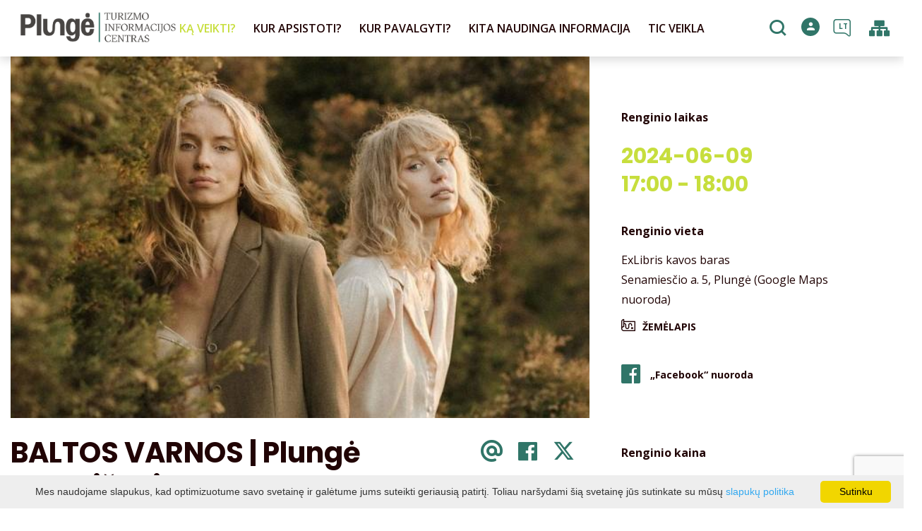

--- FILE ---
content_type: text/html; charset=UTF-8
request_url: https://www.visitplunge.lt/renginys/baltos-varnos-plunge-akustiskai/date-20240609/
body_size: 19953
content:
<!DOCTYPE HTML >
<html lang="lt">
<head>
    <meta http-equiv="content-type" content="text/html; charset=UTF-8"/>
    <meta name="viewport" content="width=device-width, initial-scale=1.0, user-scalable=0"/>
    <title>BALTOS VARNOS | Plungė akustiškai</title>
    <meta property="og:title" content="BALTOS VARNOS | Plungė akustiškai"/>
            <meta property="og:description" content="Baltos Varnos“ - visada šiek tiek atsiplėšusios nuo žemės, neveltui jų koncertuose sunku nepanirti į kitus pasaulius, kurie apsupti gamtos..."/>
        <meta name="description" content="Baltos Varnos“ - visada šiek tiek atsiplėšusios nuo žemės, neveltui jų koncertuose sunku nepanirti į kitus pasaulius, kurie apsupti gamtos..." />            <meta property="fb:app_id" content="9332092293480500"/>
        <meta property="og:type" content="article"/>
        <meta property="og:description" content="Baltos Varnos“ - visada šiek tiek atsiplėšusios nuo žemės, neveltui jų koncertuose sunku nepanirti į kitus pasaulius, kurie apsupti gamtos..."/>
        <meta property="og:url" content="https://www.visitplunge.lt/renginys/baltos-varnos-plunge-akustiskai/"/>
                <meta property="og:image" content="https://www.visitplunge.lt/data/events/sharing/443714277_761052109349311_5397605898087662801_n.jpg"/>
        <meta property="og:image:width" content="600"/>
        <meta property="og:image:height" content="600"/>
    
            <link rel="shortcut icon" type="image/png"
              href="https://www.visitplunge.lt/data/settings/favicon/icon.png"/>
        <link rel="stylesheet" href="https://stackpath.bootstrapcdn.com/bootstrap/4.1.3/css/bootstrap.min.css"
          integrity="sha384-MCw98/SFnGE8fJT3GXwEOngsV7Zt27NXFoaoApmYm81iuXoPkFOJwJ8ERdknLPMO"
          crossorigin="anonymous">
            <link rel="stylesheet"
              href="https://www.visitplunge.lt/templates/bebras/plunge/css/style.css?v=1769172453">
    
    <script src="https://cdn.userway.org/widget.js" data-account="i9dCg5OA4M"></script>
            <script type="text/javascript">
        (function(i,s,o,g,r,a,m){ i['GoogleAnalyticsObject']=r;i[r]=i[r]||function(){
                (i[r].q=i[r].q||[]).push(arguments) },i[r].l=1*new Date();a=s.createElement(o),
            m=s.getElementsByTagName(o)[0];a.async=1;a.src=g;m.parentNode.insertBefore(a,m)
        })(window,document,'script','//www.google-analytics.com/analytics.js','ga');

        ga('create', 'G-TKHB5XCKDB', 'auto');
        ga('send', 'pageview');
        ga('set', 'anonymizeIp', true);
    </script>

        <script>
        var cookie_text = 'Mes naudojame slapukus, kad optimizuotume savo svetainę ir galėtume jums suteikti geriausią patirtį. Toliau naršydami šią svetainę jūs sutinkate su mūsų';
        var cookie_link_text = 'slapukų politika';
        var cookie_link = 'https://www.visitplunge.lt/slapuku-politika/';
        var cookie_close_text = 'Sutinku';
    </script>
    <script type="text/javascript" id="cookieinfo"
            src="https://www.visitplunge.lt/templates/js/cookieinfo.js?v=1769172453">
    </script>

    <link rel="canonical" href="https://www.visitplunge.lt/renginys/baltos-varnos-plunge-akustiskai/"/>
    <link rel="alternate" href="https://www.visitplunge.lt/renginys/baltos-varnos-plunge-akustiskai/" hreflang="lt-lt"/>

    <script type="application/ld+json">
	    {
    "@context": "http://schema.org",
    "@type": "Event",
    "name": "BALTOS VARNOS | Plungė akustiškai",
    "image": "https://www.visitplunge.lt/data/events/large/443714277_761052109349311_5397605898087662801_n.jpg"
}
    </script>

<script type="application/ld+json">{"@context":"http://schema.org","@type":"BreadcrumbList","itemListElement":[{"@type":"ListItem","position":1,"name":"K\u0104 VEIKTI?","item":"https://www.visitplunge.lt/ka-veikti-plungeje/"},{"@type":"ListItem","position":2,"name":"Renginiai","item":"https://www.visitplunge.lt/renginiai/"},{"@type":"ListItem","position":3,"name":"Koncertai","item":"https://www.visitplunge.lt/renginiai/koncertai/"},{"@type":"ListItem","position":4,"name":"BALTOS VARNOS | Plung\u0117 akusti\u0161kai","item":"https://www.visitplunge.lt/renginys/baltos-varnos-plunge-akustiskai/"}]}</script>
    
    <script type="text/javascript" src="https://www.visitplunge.lt/templates/bebras/js/jquery-2.1.3.min.js"></script>
<script type="text/javascript" src="https://www.visitplunge.lt/templates/bebras/js/jquery.mmenu.all.js" ></script>
<script src="https://www.visitplunge.lt/templates/js/jquery/jquery.sumoselect.min.js"></script>
<script type="text/javascript" src="https://www.visitplunge.lt/templates/bebras/js/lazysizes.min.js"></script>
<script type="text/javascript" src="https://www.visitplunge.lt/templates/bebras/js/bootstrap.min.js"></script>
<script type="text/javascript" src="https://www.visitplunge.lt/templates/bebras/js/jquery.sticky-kit.min.js"></script>
<script type="text/javascript" src="https://www.visitplunge.lt/templates/bebras/js/swiper/swiper-bundle.min.js" ></script>
<script type="text/javascript" src="https://www.visitplunge.lt/templates/bebras/js/jquery.magnific-popup.min.js"></script>
<script type="text/javascript" src="https://www.visitplunge.lt/templates/bebras/js/collapse.js"></script>
<script src="https://www.visitplunge.lt/templates/js/request.js"></script>
<script type="text/javascript" src="https://www.visitplunge.lt/templates/js/loading.js"></script>
<script src="https://www.visitplunge.lt/templates/bebras/js/user.js?v=1.1"></script>
<script src="https://www.visitplunge.lt/templates/js/jquery/jquery-ui.min.js"></script>
<script type="text/javascript" src="https://www.visitplunge.lt/templates/bebras/js/perfect-scrollbar.min.js"></script>


    <script type="text/javascript" src="https://www.visitplunge.lt/templates/bebras/js/nouislider.min.js"></script>
        <script type="text/javascript" src="https://www.visitplunge.lt/templates/bebras/js/popper.min.js"></script>
    <script type="text/javascript" src="https://cdnjs.cloudflare.com/ajax/libs/ekko-lightbox/5.3.0/ekko-lightbox.min.js"></script>
    <script type="text/javascript" src="https://www.visitplunge.lt/templates/bebras/js/jquery.justifiedGallery.min.js"></script>
    <script type="text/javascript" src="https://www.visitplunge.lt/templates/bebras/js/jquery.scrollLock.js"></script>
    <script src="https://www.visitplunge.lt/templates/js/likedislike.js"></script>
    <script src="https://www.visitplunge.lt/templates/js/List/List.js?v=1769172453"></script>
    <script src="https://www.visitplunge.lt/templates/js/fullscreen.js"></script>
    <script src="https://www.visitplunge.lt/templates/js/multiple_trips.js"></script>
    <script src="https://www.visitplunge.lt/templates/fancybox-3.5.7/jquery.fancybox.min.js"></script>
    <script src="https://www.visitplunge.lt/templates/swipebox/js/jquery.swipebox.js"></script>


<link href="https://www.visitplunge.lt/templates/js/video-js/video-js.min.css" rel="stylesheet">
<script src="https://www.visitplunge.lt/templates/js/video-js/video.min.js"></script>

        <link rel="stylesheet" href="https://www.visitplunge.lt/templates/css/leaflet.css" crossorigin=""/>
<link rel="stylesheet" href="https://www.visitplunge.lt/templates/css/leaflet-custom-style.css?v=1769172453" crossorigin=""/>
<script src="https://www.visitplunge.lt/templates/js/leaflet.js" crossorigin=""></script>

<link rel="stylesheet" href="https://www.visitplunge.lt/templates/css/MarkerCluster.css" />

<link rel="stylesheet" href="https://www.visitplunge.lt/templates/css/MarkerCluster.Default.css" />

<!--[if lte IE 8]><link rel="stylesheet" href="https://leaflet.github.io/Leaflet.markercluster/dist/MarkerCluster.Default.ie.css" /><![endif]-->
<script src="https://www.visitplunge.lt/templates/js/leaflet.markercluster-src.js"></script>


<script type="text/javascript">
    base_url = 'https://www.visitplunge.lt/';
    window.lid = '1';
    window.base_url = 'https://www.visitplunge.lt/';
    window.base_url_lang = 'https://www.visitplunge.lt/';
    window.base_url_root = 'https://www.visitplunge.lt/';
</script>
<script type="text/javascript" src="https://www.visitplunge.lt/templates/js/leafletMap.js?v=1769172453"></script>
<link rel="stylesheet" href="https://www.visitplunge.lt/templates/css/leafletMap.css?v=1769172453" />



</head>
<body class="initial-load">

<style>
.slide-text-block-wrapper {
  top: 20vh !important;
}

@media only screen and (max-width: 1440px) and (min-width: 1332px) {
.menu-con nav > ul > li > div.sub-menu-col-6 {
  width: 1332px;
}
}

.main-hp-block .logo-area img {
  display: none;
}

.footer-widget-area-right .contact-widget {
  margin-left: 0px;
}
.main-hp-block .logo-area img {
  display: none;
}

</style>
<header class="header">
    <div class="container">
        <a class="top-nav-mobile-toggle" href="#mobile-menu"><span class="bebras-icon-Menu"></span><span class="sr-only"><p>KONTAKTAI</p>BĮ Plungės turizmo informacijos centras<br>Duomenys kaupiami ir saugomi Juridinių asmenų registre</span></a>
        <div class="logo clearfix">
            <a class="navbar-link" href="https://www.visitplunge.lt/">
                <img src="https://www.visitplunge.lt/data/settings/logo/PlungeTIC_logo.png"
                     alt="<p>KONTAKTAI</p>BĮ Plungės turizmo informacijos centras<br>Duomenys kaupiami ir saugomi Juridinių asmenų registre">
            </a>
        </div>
            <div class="mobile-menu" id="mobile-menu">
        <ul class="left-menu">
                                                <li>
                                                                                                            <span class="selected ">KĄ VEIKTI?</span>
                                                                                <ul>
                    <li>
                                    <a href="https://www.visitplunge.lt/ka-veikti-plungeje/"  class="">
                        KĄ VEIKTI?
                    </a>
                            </li>
        
                                <li>

                                    <a href="https://www.visitplunge.lt/marsrutai/"                                        >
                        Maršrutai
                    </a>
                                
            </li>
                                            <li>

                                    <a href="https://www.visitplunge.lt/lankytinos-vietos/"                                        >
                        Lankytinos vietos
                    </a>
                                
            </li>
                                            <li>

                                    <a href="https://www.visitplunge.lt/pramogos-ka-veikti/"                                        >
                        Pramogos
                    </a>
                                
            </li>
                                            <li>

                                    <a href="https://www.visitplunge.lt/edukacija/"                                        >
                        Edukacijos
                    </a>
                                
            </li>
                                            <li>

                                    <a href="https://www.visitplunge.lt/renginiai/"                     class="selected"                    >
                        Renginiai
                    </a>
                                
            </li>
                                            <li>

                                    <a href="https://www.visitplunge.lt/ekskursijos/"                                        >
                        Ekskursijos
                    </a>
                                
            </li>
                        </ul>
                    </li>
                                                                <li>
                                                                                                            <span class=" ">KUR APSISTOTI?</span>
                                                                                <ul>
                    <li>
                                    <a href="https://www.visitplunge.lt/apgyvendinimas/"  class="">
                        KUR APSISTOTI?
                    </a>
                            </li>
        
                                <li>

                                    <a href="https://www.visitplunge.lt/apgyvendinimas/?filterForm[category][110]=110"                                        >
                        Svečių namai
                    </a>
                                
            </li>
                                            <li>

                                    <a href="https://www.visitplunge.lt/apgyvendinimas/?filterForm[category][4]=4"                                        >
                        Kaimo turizmo sodyba
                    </a>
                                
            </li>
                                            <li>

                                    <a href="https://www.visitplunge.lt/apgyvendinimas/?filterForm[category][12]=12"                                        >
                        Viešbutis
                    </a>
                                
            </li>
                                            <li>

                                    <a href="https://www.visitplunge.lt/apgyvendinimas/?filterForm[category][17]=17"                                        >
                        Privataus apgyvendinimo paslauga
                    </a>
                                
            </li>
                                            <li>

                                    <a href="https://www.visitplunge.lt/apgyvendinimas/?filterForm[category][18]=18"                                        >
                        Turistinės stovyklos
                    </a>
                                
            </li>
                                            <li>

                                    <a href="https://www.visitplunge.lt/apgyvendinimas/?filterForm[category][22]=22"                                        >
                        Poilsio namai
                    </a>
                                
            </li>
                                            <li>

                                    <a href="https://www.visitplunge.lt/apgyvendinimas/?filterForm[category][28]=28"                                        >
                        Jaunimo nakvynės namų paslauga
                    </a>
                                
            </li>
                        </ul>
                    </li>
                                                                <li>
                                                                                                            <span class=" ">KUR PAVALGYTI?</span>
                                                                                <ul>
                    <li>
                                    <a href="https://www.visitplunge.lt/maistas/"  class="">
                        KUR PAVALGYTI?
                    </a>
                            </li>
        
                                <li>

                                    <a href="https://www.visitplunge.lt/maistas/?filterForm[category][113]=113"                                        >
                        Bistro
                    </a>
                                
            </li>
                                            <li>

                                    <a href="https://www.visitplunge.lt/maistas/?filterForm[category][108]=108"                                        >
                        Dienos pietūs
                    </a>
                                
            </li>
                                            <li>

                                    <a href="https://www.visitplunge.lt/maistas/?filterForm[category][109]=109"                                        >
                        Restobaras
                    </a>
                                
            </li>
                                            <li>

                                    <a href="https://www.visitplunge.lt/maistas/?filterForm[category][32]=32"                                        >
                        Restoranas
                    </a>
                                
            </li>
                                            <li>

                                    <a href="https://www.visitplunge.lt/maistas/?filterForm[category][33]=33"                                        >
                        Kavinė
                    </a>
                                
            </li>
                                            <li>

                                    <a href="https://www.visitplunge.lt/maistas/?filterForm[category][35]=35"                                        >
                        Picerija
                    </a>
                                
            </li>
                                            <li>

                                    <a href="https://www.visitplunge.lt/maistas/?filterForm[category][61]=61"                                        >
                        Greitas maistas
                    </a>
                                
            </li>
                                            <li>

                                    <a href="https://www.visitplunge.lt/maistas/?filterForm[category][71]=71"                                        >
                        Kepyklėlė
                    </a>
                                
            </li>
                        </ul>
                    </li>
                                                                <li>
                                                                                                            <span class=" ">KITA NAUDINGA INFORMACIJA</span>
                                                                                <ul>
                    <li>
                                    <a href="https://www.visitplunge.lt/kita-naudinga-informacija/"  class="">
                        KITA NAUDINGA INFORMACIJA
                    </a>
                            </li>
        
                                <li>

                                    <span class=" ">Apie Plungę</span>
                                    <ul>
                    <li>
                <a href="https://www.visitplunge.lt/apie-miesta/"  class="176 299 ">
                    Apie Plungę
                </a>
            </li>
        
                                <li>

                                    <a href="https://www.visitplunge.lt/apie-mus-raso/"                                        >
                        Apie Plungę ir rajoną rašo
                    </a>
                                
            </li>
                                            <li>

                                    <a href="https://www.visitplunge.lt/youtube-vaizdai/"                                        >
                        Youtube vaizdai
                    </a>
                                
            </li>
                                            <li>

                                    <a href="https://www.visitplunge.lt/tradiciniai-renginiai-1/"                                        >
                        Tradiciniai renginiai
                    </a>
                                
            </li>
                        </ul>

            </li>
                                            <li>

                                    <a href="https://www.visitplunge.lt/leidiniai/"                                        >
                        Leidiniai
                    </a>
                                
            </li>
                                            <li>

                                    <a href="https://www.visitplunge.lt/konferenciju-sales/"                                        >
                        Salės konferencijoms
                    </a>
                                
            </li>
                                            <li>

                                    <a href="https://www.visitplunge.lt/turizmo-paslaugu-teikejams/"                                        >
                        Informacija turizmo paslaugų teikėjams
                    </a>
                                
            </li>
                                            <li>

                                    <a href="https://www.visitplunge.lt/objektai-ir-paslaugos-pritaikytos-neigaliesiems/"                                        >
                        Objektai ir paslaugos pritaikytos neįgaliesiems
                    </a>
                                
            </li>
                                            <li>

                                    <a href="https://www.visitplunge.lt/surink-lietuva-3/"                                        >
                        Transportas ir susisiekimas
                    </a>
                                
            </li>
                                            <li>

                                    <a href="https://www.visitplunge.lt/naudingi-kontaktai/"                                        >
                        Naudingi kontaktai
                    </a>
                                
            </li>
                                            <li>

                                    <a href="https://www.visitplunge.lt/nemokamas-wifi/"                                        >
                        Nemokamas WiFi 
                    </a>
                                
            </li>
                                            <li>

                                    <a href="https://www.visitplunge.lt/kelioniu-agenturos/"                                        >
                        Kelionių agentūros
                    </a>
                                
            </li>
                                            <li>

                                    <a href="https://www.visitplunge.lt/surink-lietuva-2/"                                        >
                        „Surink Lietuvą“ 
                    </a>
                                
            </li>
                        </ul>
                    </li>
                                                                <li>
                                                                                                            <span class=" ">TIC VEIKLA</span>
                                                                                <ul>
                    <li>
                                                                                                                        <a href="https://www.visitplunge.lt/naujienos/" class="">
                                    TIC VEIKLA
                                </a>
                                                                                </li>
        
                                <li>

                                    <a href="https://www.visitplunge.lt/naujienos/"                                        >
                        Naujienos
                    </a>
                                
            </li>
                                            <li>

                                    <a href="https://www.visitplunge.lt/kontaktai-1/"                                        >
                        Struktūra ir kontaktinė informacija
                    </a>
                                
            </li>
                                            <li>

                                    <a href="https://www.visitplunge.lt/teisine-informacija/"                                        >
                        Teisinė informacija
                    </a>
                                
            </li>
                                            <li>

                                    <a href="https://www.visitplunge.lt/veiklos-sritys/"                                        >
                        Veiklos sritys
                    </a>
                                
            </li>
                                            <li>

                                    <a href="https://www.visitplunge.lt/praneseju-apsauga/"                                        >
                        Pranešėjų apsauga
                    </a>
                                
            </li>
                                            <li>

                                    <a href="https://www.visitplunge.lt/korupcijos-prevencija/"                                        >
                        Korupcijos prevencija
                    </a>
                                
            </li>
                                            <li>

                                    <a href="https://www.visitplunge.lt/informacija-administracine/"                                        >
                        Administracinė informacija
                    </a>
                                
            </li>
                                            <li>

                                    <a href="https://www.visitplunge.lt/paskatinimai-ir-apdovanojimai-nuobaudos/"                                        >
                        Paslaugos
                    </a>
                                
            </li>
                                            <li>

                                    <a href="https://www.visitplunge.lt/tarnybiniai-lengvieji-automobiliai/"                                        >
                        Atviri duomenys
                    </a>
                                
            </li>
                                            <li>

                                    <a href="https://www.visitplunge.lt/privatumo-politika/"                                        >
                        Asmens duomenų apsauga
                    </a>
                                
            </li>
                                            <li>

                                    <a href="https://www.visitplunge.lt/nuorodos/"                                        >
                        Nuorodos
                    </a>
                                
            </li>
                                            <li>

                                    <a href="https://www.visitplunge.lt/duk/"                                        >
                        DUK
                    </a>
                                
            </li>
                                            <li>

                                    <a href="https://www.visitplunge.lt/konsultavimasis-su-visuomene/"                                        >
                        Konsultavimasis su visuomene
                    </a>
                                
            </li>
                                            <li>

                                    <a href="https://www.visitplunge.lt/vaizdo-stebejimo-tvarkos-aprasas/"                                        >
                        Vaizdo stebėjimo tvarkos aprašas
                    </a>
                                
            </li>
                                            <li>

                                    <a href="https://www.visitplunge.lt/projektai/"                                        >
                        Projektai
                    </a>
                                
            </li>
                                            <li>

                                    <a href="https://www.visitplunge.lt/bendradarbiavimas/"                                        >
                        Bendradarbiavimas
                    </a>
                                
            </li>
                        </ul>
                    </li>
                                    </ul>
        <div class='mobile-language-switch' id="appendable-language-switch">
            <ul>
                                                        <li><a class='selected' href='https://www.visitplunge.lt'>
                            <div class='language-img'><img src='https://www.visitplunge.lt/templates/bebras/img/blank.gif'
                                                           class='flag flag-lt' alt="flag-icon Lietuvių"></div>
                            Lietuvių</a></li>
                                                        <li><a class='' href='https://www.visitplunge.com'>
                            <div class='language-img'><img src='https://www.visitplunge.lt/templates/bebras/img/blank.gif'
                                                           class='flag flag-en' alt="flag-icon English"></div>
                            English</a></li>
                                                        <li><a class='' href='https://www.visitplunge.lt/lv/events-event/id-2539/id-2539/date-20240609/'>
                            <div class='language-img'><img src='https://www.visitplunge.lt/templates/bebras/img/blank.gif'
                                                           class='flag flag-lv' alt="flag-icon Latviešu"></div>
                            Latviešu</a></li>
                                                        <li><a class='' href='https://www.visitplunge.lt/de/events-event/id-2539/id-2539/date-20240609/'>
                            <div class='language-img'><img src='https://www.visitplunge.lt/templates/bebras/img/blank.gif'
                                                           class='flag flag-de' alt="flag-icon Deutch"></div>
                            Deutch</a></li>
                            </ul>
        </div>
        <div class='mobile-account-block' id="menu-account-block">
    <ul class='mm-listview'>
        <li class='account-name'>
            <a class='selected'>
                <span>
                                            <span class="bebras-icon-avatar"></span>
                                    </span>
                 
            </a>
        </li>
                        <li>
            <a href="javascript:;" onclick ="return logout();"><span></span>Atsijungti</a>
        </li>
    </ul>
</div>
        <div class="close-mm"><span class="bebras-icon-close"></span></div>
    </div>
    <div class="menu-con">
        <nav id="my-menu" class="main-menu clearfix" >
            <ul class="left-menu">
                                                                                    <li tabindex="0" class="selected                                                             sub-menu-parent                                                         "
                        >
                                                            <a tabindex="-1" href="https://www.visitplunge.lt/ka-veikti-plungeje/" >
                                    KĄ VEIKTI?
                                </a>
                                                            <div class="sub-menu-col-6 scroll">
        <div class="sub-menu-list">
                                                <div class="nav-column">
                        <a class="" href="https://www.visitplunge.lt/marsrutai/" target="">                                                    <div class="sub-menu-img">
                                <img data-sizes="auto" class="image lazyload"
                                    src="[data-uri]"
                                    data-src="https://www.visitplunge.lt/templates/images/no_photo/660x440.jpg"
                                    data-srcset="
                                                                            https://www.visitplunge.lt/data/editable/submenu/IMG_2789.JPG 205w,
                                                                                                                https://www.visitplunge.lt/data/editable/mobile/IMG_2789.JPG  800w
                                    "
                                     alt="Maršrutai"
                                >
                            </div>
                                                <div class="sub-menu-title">
                                Maršrutai
                        </div>
                        </a>                                            </div>
                                                                <div class="nav-column">
                        <a class="" href="https://www.visitplunge.lt/lankytinos-vietos/" target="">                                                    <div class="sub-menu-img">
                                <img data-sizes="auto" class="image lazyload"
                                    src="[data-uri]"
                                    data-src="https://www.visitplunge.lt/templates/images/no_photo/660x440.jpg"
                                    data-srcset="
                                                                            https://www.visitplunge.lt/data/editable/submenu/nlo_4402_1_.jpg 205w,
                                                                                                                https://www.visitplunge.lt/data/editable/mobile/nlo_4402_1_.jpg  800w
                                    "
                                     alt="Lankytinos vietos"
                                >
                            </div>
                                                <div class="sub-menu-title">
                                Lankytinos vietos
                        </div>
                        </a>                                            </div>
                                                                <div class="nav-column">
                        <a class="" href="https://www.visitplunge.lt/pramogos-ka-veikti/" target="">                                                    <div class="sub-menu-img">
                                <img data-sizes="auto" class="image lazyload"
                                    src="[data-uri]"
                                    data-src="https://www.visitplunge.lt/templates/images/no_photo/660x440.jpg"
                                    data-srcset="
                                                                            https://www.visitplunge.lt/data/editable/submenu/SNF_8630.JPG 205w,
                                                                                                                https://www.visitplunge.lt/data/editable/mobile/SNF_8630.JPG  800w
                                    "
                                     alt="Pramogos"
                                >
                            </div>
                                                <div class="sub-menu-title">
                                Pramogos
                        </div>
                        </a>                                            </div>
                                                                <div class="nav-column">
                        <a class="" href="https://www.visitplunge.lt/edukacija/" target="">                                                    <div class="sub-menu-img">
                                <img data-sizes="auto" class="image lazyload"
                                    src="[data-uri]"
                                    data-src="https://www.visitplunge.lt/templates/images/no_photo/660x440.jpg"
                                    data-srcset="
                                                                            https://www.visitplunge.lt/data/editable/submenu/DSC_4004.jpg 205w,
                                                                                                                https://www.visitplunge.lt/data/editable/mobile/DSC_4004.jpg  800w
                                    "
                                     alt="Edukacijos"
                                >
                            </div>
                                                <div class="sub-menu-title">
                                Edukacijos
                        </div>
                        </a>                                            </div>
                                                                <div class="nav-column">
                        <a class="selected" href="https://www.visitplunge.lt/renginiai/" target="">                                                    <div class="sub-menu-img">
                                <img data-sizes="auto" class="image lazyload"
                                    src="[data-uri]"
                                    data-src="https://www.visitplunge.lt/templates/images/no_photo/660x440.jpg"
                                    data-srcset="
                                                                            https://www.visitplunge.lt/data/editable/submenu/DSC_2060.JPG 205w,
                                                                                                                https://www.visitplunge.lt/data/editable/mobile/DSC_2060.JPG  800w
                                    "
                                     alt="Renginiai"
                                >
                            </div>
                                                <div class="sub-menu-title">
                                Renginiai
                        </div>
                        </a>                                            </div>
                                                                <div class="nav-column">
                        <a class="" href="https://www.visitplunge.lt/ekskursijos/" target="">                                                    <div class="sub-menu-img">
                                <img data-sizes="auto" class="image lazyload"
                                    src="[data-uri]"
                                    data-src="https://www.visitplunge.lt/templates/images/no_photo/660x440.jpg"
                                    data-srcset="
                                                                            https://www.visitplunge.lt/data/editable/submenu/Ekskursiju_dalyviai_A.Brazdeikytes_n_(2).jpg 205w,
                                                                                                                https://www.visitplunge.lt/data/editable/mobile/Ekskursiju_dalyviai_A.Brazdeikytes_n_(2).jpg  800w
                                    "
                                     alt="Ekskursijos"
                                >
                            </div>
                                                <div class="sub-menu-title">
                                Ekskursijos
                        </div>
                        </a>                                            </div>
                                    </div>
    </div>

                        </li>
                                                                                                        <li tabindex="0" class="                                                            sub-menu-parent                                                         "
                        >
                                                            <a tabindex="-1" href="https://www.visitplunge.lt/apgyvendinimas/" >
                                    KUR APSISTOTI?
                                </a>
                                                        <div class=" scroll" >
    <div class="sub-menu-list tourism_category">
                        <div class="nav-column">
                <a href="https://www.visitplunge.lt/apgyvendinimas/?filterForm[category][110]=110">
                                        <div class="sub-menu-img">
                        <div></div>
                        <img data-sizes="auto" class="image lazyload"
                            src="[data-uri]"
                            data-src="https://www.visitplunge.lt/templates/images/no_photo/660x440.jpg"
                            data-srcset="
                                                            https://www.visitplunge.lt/data/tourism/categories/list/Plateliu_jachtklubas1.JPG 289w,
                                                                                        https://www.visitplunge.lt/data/tourism/categories/mobile/Plateliu_jachtklubas1.JPG  600w
                            "
                            alt="Svečių namai"
                        >
                    </div>
                                        <div class="turism-title-box">
                        <div class="sub-menu-title">Svečių namai</div>
                        <div class="suggestions">Objektų: 2</div>
                    </div>
                </a>
            </div>
                                <div class="nav-column">
                <a href="https://www.visitplunge.lt/apgyvendinimas/?filterForm[category][4]=4">
                                        <div class="sub-menu-img">
                        <div></div>
                        <img data-sizes="auto" class="image lazyload"
                            src="[data-uri]"
                            data-src="https://www.visitplunge.lt/templates/images/no_photo/660x440.jpg"
                            data-srcset="
                                                            https://www.visitplunge.lt/data/tourism/categories/list/WEB--82.jpg 289w,
                                                                                        https://www.visitplunge.lt/data/tourism/categories/mobile/WEB--82.jpg  600w
                            "
                            alt="Kaimo turizmo sodyba"
                        >
                    </div>
                                        <div class="turism-title-box">
                        <div class="sub-menu-title">Kaimo turizmo sodyba</div>
                        <div class="suggestions">Objektų: 36</div>
                    </div>
                </a>
            </div>
                                <div class="nav-column">
                <a href="https://www.visitplunge.lt/apgyvendinimas/?filterForm[category][12]=12">
                                        <div class="sub-menu-img">
                        <div></div>
                        <img data-sizes="auto" class="image lazyload"
                            src="[data-uri]"
                            data-src="https://www.visitplunge.lt/templates/images/no_photo/660x440.jpg"
                            data-srcset="
                                                            https://www.visitplunge.lt/data/tourism/categories/list/Oginski_Hotel_kambariai_88_2_11zon.jpg 289w,
                                                                                        https://www.visitplunge.lt/data/tourism/categories/mobile/Oginski_Hotel_kambariai_88_2_11zon.jpg  600w
                            "
                            alt="Viešbutis"
                        >
                    </div>
                                        <div class="turism-title-box">
                        <div class="sub-menu-title">Viešbutis</div>
                        <div class="suggestions">Objektų: 4</div>
                    </div>
                </a>
            </div>
                                <div class="nav-column">
                <a href="https://www.visitplunge.lt/apgyvendinimas/?filterForm[category][17]=17">
                                        <div class="sub-menu-img">
                        <div></div>
                        <img data-sizes="auto" class="image lazyload"
                            src="[data-uri]"
                            data-src="https://www.visitplunge.lt/templates/images/no_photo/660x440.jpg"
                            data-srcset="
                                                            https://www.visitplunge.lt/data/tourism/categories/list/kambarys13.jpg 289w,
                                                                                        https://www.visitplunge.lt/data/tourism/categories/mobile/kambarys13.jpg  600w
                            "
                            alt="Privataus apgyvendinimo paslauga"
                        >
                    </div>
                                        <div class="turism-title-box">
                        <div class="sub-menu-title">Privataus apgyvendinimo paslauga</div>
                        <div class="suggestions">Objektų: 5</div>
                    </div>
                </a>
            </div>
                                <div class="nav-column">
                <a href="https://www.visitplunge.lt/apgyvendinimas/?filterForm[category][18]=18">
                                        <div class="sub-menu-img">
                        <div></div>
                        <img data-sizes="auto" class="image lazyload"
                            src="[data-uri]"
                            data-src="https://www.visitplunge.lt/templates/images/no_photo/660x440.jpg"
                            data-srcset="
                                                            https://www.visitplunge.lt/data/tourism/categories/list/DSC_0569.JPG 289w,
                                                                                        https://www.visitplunge.lt/data/tourism/categories/mobile/DSC_0569.JPG  600w
                            "
                            alt="Turistinės stovyklos"
                        >
                    </div>
                                        <div class="turism-title-box">
                        <div class="sub-menu-title">Turistinės stovyklos</div>
                        <div class="suggestions">Objektų: 8</div>
                    </div>
                </a>
            </div>
                                <div class="nav-column">
                <a href="https://www.visitplunge.lt/apgyvendinimas/?filterForm[category][22]=22">
                                        <div class="sub-menu-img">
                        <div></div>
                        <img data-sizes="auto" class="image lazyload"
                            src="[data-uri]"
                            data-src="https://www.visitplunge.lt/templates/images/no_photo/660x440.jpg"
                            data-srcset="
                                                            https://www.visitplunge.lt/data/tourism/categories/list/489737956_1135670865240909_5803614032378642548_n.jpg 289w,
                                                                                        https://www.visitplunge.lt/data/tourism/categories/mobile/489737956_1135670865240909_5803614032378642548_n.jpg  600w
                            "
                            alt="Poilsio namai"
                        >
                    </div>
                                        <div class="turism-title-box">
                        <div class="sub-menu-title">Poilsio namai</div>
                        <div class="suggestions">Objektų: 2</div>
                    </div>
                </a>
            </div>
                                <div class="nav-column">
                <a href="https://www.visitplunge.lt/apgyvendinimas/?filterForm[category][28]=28">
                                        <div class="sub-menu-img">
                        <div></div>
                        <img data-sizes="auto" class="image lazyload"
                            src="[data-uri]"
                            data-src="https://www.visitplunge.lt/templates/images/no_photo/660x440.jpg"
                            data-srcset="
                                                            https://www.visitplunge.lt/data/tourism/categories/list/DSC_0402.JPG 289w,
                                                                                        https://www.visitplunge.lt/data/tourism/categories/mobile/DSC_0402.JPG  600w
                            "
                            alt="Jaunimo nakvynės namų paslauga"
                        >
                    </div>
                                        <div class="turism-title-box">
                        <div class="sub-menu-title">Jaunimo nakvynės namų paslauga</div>
                        <div class="suggestions">Objektų: 2</div>
                    </div>
                </a>
            </div>
                </div>
</div>

                        </li>
                                                                                                        <li tabindex="0" class="                                                            sub-menu-parent                                                         "
                        >
                                                            <a tabindex="-1" href="https://www.visitplunge.lt/maistas/" >
                                    KUR PAVALGYTI?
                                </a>
                                                        <div class=" scroll" >
    <div class="sub-menu-list tourism_category">
                        <div class="nav-column">
                <a href="https://www.visitplunge.lt/maistas/?filterForm[category][113]=113">
                                        <div class="sub-menu-img">
                        <div></div>
                        <img data-sizes="auto" class="image lazyload"
                            src="[data-uri]"
                            data-src="https://www.visitplunge.lt/templates/images/no_photo/660x440.jpg"
                            data-srcset="
                                                            https://www.visitplunge.lt/data/tourism/categories/list/P1024369.jpg 289w,
                                                                                        https://www.visitplunge.lt/data/tourism/categories/mobile/P1024369.jpg  600w
                            "
                            alt="Bistro"
                        >
                    </div>
                                        <div class="turism-title-box">
                        <div class="sub-menu-title">Bistro</div>
                        <div class="suggestions">Objektų: 1</div>
                    </div>
                </a>
            </div>
                                <div class="nav-column">
                <a href="https://www.visitplunge.lt/maistas/?filterForm[category][108]=108">
                                        <div class="sub-menu-img">
                        <div></div>
                        <img data-sizes="auto" class="image lazyload"
                            src="[data-uri]"
                            data-src="https://www.visitplunge.lt/templates/images/no_photo/660x440.jpg"
                            data-srcset="
                                                            https://www.visitplunge.lt/data/tourism/categories/list/IMG_20191005_124037.jpg 289w,
                                                                                        https://www.visitplunge.lt/data/tourism/categories/mobile/IMG_20191005_124037.jpg  600w
                            "
                            alt="Dienos pietūs"
                        >
                    </div>
                                        <div class="turism-title-box">
                        <div class="sub-menu-title">Dienos pietūs</div>
                        <div class="suggestions">Objektų: 4</div>
                    </div>
                </a>
            </div>
                                <div class="nav-column">
                <a href="https://www.visitplunge.lt/maistas/?filterForm[category][109]=109">
                                        <div class="sub-menu-img">
                        <div></div>
                        <img data-sizes="auto" class="image lazyload"
                            src="[data-uri]"
                            data-src="https://www.visitplunge.lt/templates/images/no_photo/660x440.jpg"
                            data-srcset="
                                                            https://www.visitplunge.lt/data/tourism/categories/list/289646202_447566717200942_57676100081236913_n.jpg 289w,
                                                                                        https://www.visitplunge.lt/data/tourism/categories/mobile/289646202_447566717200942_57676100081236913_n.jpg  600w
                            "
                            alt="Restobaras"
                        >
                    </div>
                                        <div class="turism-title-box">
                        <div class="sub-menu-title">Restobaras</div>
                        <div class="suggestions">Objektų: 1</div>
                    </div>
                </a>
            </div>
                                <div class="nav-column">
                <a href="https://www.visitplunge.lt/maistas/?filterForm[category][32]=32">
                                        <div class="sub-menu-img">
                        <div></div>
                        <img data-sizes="auto" class="image lazyload"
                            src="[data-uri]"
                            data-src="https://www.visitplunge.lt/templates/images/no_photo/660x440.jpg"
                            data-srcset="
                                                            https://www.visitplunge.lt/data/tourism/categories/list/2_1.JPG 289w,
                                                                                        https://www.visitplunge.lt/data/tourism/categories/mobile/2_1.JPG  600w
                            "
                            alt="Restoranas"
                        >
                    </div>
                                        <div class="turism-title-box">
                        <div class="sub-menu-title">Restoranas</div>
                        <div class="suggestions">Objektų: 4</div>
                    </div>
                </a>
            </div>
                                <div class="nav-column">
                <a href="https://www.visitplunge.lt/maistas/?filterForm[category][33]=33">
                                        <div class="sub-menu-img">
                        <div></div>
                        <img data-sizes="auto" class="image lazyload"
                            src="[data-uri]"
                            data-src="https://www.visitplunge.lt/templates/images/no_photo/660x440.jpg"
                            data-srcset="
                                                            https://www.visitplunge.lt/data/tourism/categories/list/54517639_1241292102713510_1065359164529704960_o.jpg 289w,
                                                                                        https://www.visitplunge.lt/data/tourism/categories/mobile/54517639_1241292102713510_1065359164529704960_o.jpg  600w
                            "
                            alt="Kavinė"
                        >
                    </div>
                                        <div class="turism-title-box">
                        <div class="sub-menu-title">Kavinė</div>
                        <div class="suggestions">Objektų: 12</div>
                    </div>
                </a>
            </div>
                                <div class="nav-column">
                <a href="https://www.visitplunge.lt/maistas/?filterForm[category][35]=35">
                                        <div class="sub-menu-img">
                        <div></div>
                        <img data-sizes="auto" class="image lazyload"
                            src="[data-uri]"
                            data-src="https://www.visitplunge.lt/templates/images/no_photo/660x440.jpg"
                            data-srcset="
                                                            https://www.visitplunge.lt/data/tourism/categories/list/287504511_555593289505070_3530811009710834539_n.jpg 289w,
                                                                                        https://www.visitplunge.lt/data/tourism/categories/mobile/287504511_555593289505070_3530811009710834539_n.jpg  600w
                            "
                            alt="Picerija"
                        >
                    </div>
                                        <div class="turism-title-box">
                        <div class="sub-menu-title">Picerija</div>
                        <div class="suggestions">Objektų: 4</div>
                    </div>
                </a>
            </div>
                                <div class="nav-column">
                <a href="https://www.visitplunge.lt/maistas/?filterForm[category][61]=61">
                                        <div class="sub-menu-img">
                        <div></div>
                        <img data-sizes="auto" class="image lazyload"
                            src="[data-uri]"
                            data-src="https://www.visitplunge.lt/templates/images/no_photo/660x440.jpg"
                            data-srcset="
                                                            https://www.visitplunge.lt/data/tourism/categories/list/susi1.jpg 289w,
                                                                                        https://www.visitplunge.lt/data/tourism/categories/mobile/susi1.jpg  600w
                            "
                            alt="Greitas maistas"
                        >
                    </div>
                                        <div class="turism-title-box">
                        <div class="sub-menu-title">Greitas maistas</div>
                        <div class="suggestions">Objektų: 2</div>
                    </div>
                </a>
            </div>
                                <div class="nav-column">
                <a href="https://www.visitplunge.lt/maistas/?filterForm[category][71]=71">
                                        <div class="sub-menu-img">
                        <div></div>
                        <img data-sizes="auto" class="image lazyload"
                            src="[data-uri]"
                            data-src="https://www.visitplunge.lt/templates/images/no_photo/660x440.jpg"
                            data-srcset="
                                                            https://www.visitplunge.lt/data/tourism/categories/list/24989286_1954810978121369_778859697_n.jpg 289w,
                                                                                        https://www.visitplunge.lt/data/tourism/categories/mobile/24989286_1954810978121369_778859697_n.jpg  600w
                            "
                            alt="Kepyklėlė"
                        >
                    </div>
                                        <div class="turism-title-box">
                        <div class="sub-menu-title">Kepyklėlė</div>
                        <div class="suggestions">Objektų: 1</div>
                    </div>
                </a>
            </div>
                </div>
</div>

                        </li>
                                                                                                        <li tabindex="0" class="                                                            sub-menu-parent                                                         "
                        >
                                                            <a tabindex="-1" href="https://www.visitplunge.lt/kita-naudinga-informacija/" >
                                    KITA NAUDINGA INFORMACIJA
                                </a>
                                                            <div class="scroll">
        <div class="sub-menu-list">
                                                <div class="nav-column">
                        <a class="" href="https://www.visitplunge.lt/apie-miesta/" target="">                                                        <div class="sub-menu-title">
                                Apie Plungę
                            </div>
                            </a>                                                    <ul>
                                                                                                        <li ><a href="https://www.visitplunge.lt/apie-mus-raso/">Apie Plungę ir rajoną rašo</a></li>
                                                                                                                                            <li ><a href="https://www.visitplunge.lt/youtube-vaizdai/">Youtube vaizdai</a></li>
                                                                                                                                            <li ><a href="https://www.visitplunge.lt/tradiciniai-renginiai-1/">Tradiciniai renginiai</a></li>
                                                                                                </ul>
                                            </div>
                                                                <div class="nav-column">
                        <a class="" href="https://www.visitplunge.lt/leidiniai/" target="">                                                        <div class="sub-menu-title">
                                Leidiniai
                            </div>
                            </a>                                            </div>
                                                                <div class="nav-column">
                        <a class="" href="https://www.visitplunge.lt/konferenciju-sales/" target="">                                                        <div class="sub-menu-title">
                                Salės konferencijoms
                            </div>
                            </a>                                            </div>
                                                                <div class="nav-column">
                        <a class="" href="https://www.visitplunge.lt/turizmo-paslaugu-teikejams/" target="">                                                        <div class="sub-menu-title">
                                Informacija turizmo paslaugų teikėjams
                            </div>
                            </a>                                            </div>
                                                                <div class="nav-column">
                        <a class="" href="https://www.visitplunge.lt/objektai-ir-paslaugos-pritaikytos-neigaliesiems/" target="">                                                        <div class="sub-menu-title">
                                Objektai ir paslaugos pritaikytos neįgaliesiems
                            </div>
                            </a>                                            </div>
                                                                <div class="nav-column">
                        <a class="" href="https://www.visitplunge.lt/surink-lietuva-3/" target="">                                                        <div class="sub-menu-title">
                                Transportas ir susisiekimas
                            </div>
                            </a>                                            </div>
                                                                <div class="nav-column">
                        <a class="" href="https://www.visitplunge.lt/naudingi-kontaktai/" target="">                                                        <div class="sub-menu-title">
                                Naudingi kontaktai
                            </div>
                            </a>                                            </div>
                                                                <div class="nav-column">
                        <a class="" href="https://www.visitplunge.lt/nemokamas-wifi/" target="">                                                        <div class="sub-menu-title">
                                Nemokamas WiFi 
                            </div>
                            </a>                                            </div>
                                                                <div class="nav-column">
                        <a class="" href="https://www.visitplunge.lt/kelioniu-agenturos/" target="">                                                        <div class="sub-menu-title">
                                Kelionių agentūros
                            </div>
                            </a>                                            </div>
                                                                <div class="nav-column">
                        <a class="" href="https://www.visitplunge.lt/surink-lietuva-2/" target="">                                                        <div class="sub-menu-title">
                                „Surink Lietuvą“ 
                            </div>
                            </a>                                            </div>
                                    </div>
    </div>

                        </li>
                                                                                                        <li tabindex="0" class="                                                            sub-menu-parent                                                         "
                        >
                                                                                                                                                                                    <a tabindex="-1" href="https://www.visitplunge.lt/naujienos/">
                                                TIC VEIKLA
                                            </a>
                                                                                                                                        <div class="scroll">
        <div class="sub-menu-list">
                                                <div class="nav-column">
                        <a class="" href="https://www.visitplunge.lt/naujienos/" target="">                                                        <div class="sub-menu-title">
                                Naujienos
                            </div>
                            </a>                                            </div>
                                                                <div class="nav-column">
                        <a class="" href="https://www.visitplunge.lt/kontaktai-1/" target="">                                                        <div class="sub-menu-title">
                                Struktūra ir kontaktinė informacija
                            </div>
                            </a>                                            </div>
                                                                <div class="nav-column">
                        <a class="" href="https://www.visitplunge.lt/teisine-informacija/" target="">                                                        <div class="sub-menu-title">
                                Teisinė informacija
                            </div>
                            </a>                                            </div>
                                                                <div class="nav-column">
                        <a class="" href="https://www.visitplunge.lt/veiklos-sritys/" target="">                                                        <div class="sub-menu-title">
                                Veiklos sritys
                            </div>
                            </a>                                            </div>
                                                                <div class="nav-column">
                        <a class="" href="https://www.visitplunge.lt/praneseju-apsauga/" target="">                                                        <div class="sub-menu-title">
                                Pranešėjų apsauga
                            </div>
                            </a>                                            </div>
                                                                <div class="nav-column">
                        <a class="" href="https://www.visitplunge.lt/korupcijos-prevencija/" target="">                                                        <div class="sub-menu-title">
                                Korupcijos prevencija
                            </div>
                            </a>                                            </div>
                                                                <div class="nav-column">
                        <a class="" href="https://www.visitplunge.lt/informacija-administracine/" target="">                                                        <div class="sub-menu-title">
                                Administracinė informacija
                            </div>
                            </a>                                            </div>
                                                                <div class="nav-column">
                        <a class="" href="https://www.visitplunge.lt/paskatinimai-ir-apdovanojimai-nuobaudos/" target="">                                                        <div class="sub-menu-title">
                                Paslaugos
                            </div>
                            </a>                                            </div>
                                                                <div class="nav-column">
                        <a class="" href="https://www.visitplunge.lt/tarnybiniai-lengvieji-automobiliai/" target="">                                                        <div class="sub-menu-title">
                                Atviri duomenys
                            </div>
                            </a>                                            </div>
                                                                <div class="nav-column">
                        <a class="" href="https://www.visitplunge.lt/privatumo-politika/" target="">                                                        <div class="sub-menu-title">
                                Asmens duomenų apsauga
                            </div>
                            </a>                                            </div>
                                                                <div class="nav-column">
                        <a class="" href="https://www.visitplunge.lt/nuorodos/" target="">                                                        <div class="sub-menu-title">
                                Nuorodos
                            </div>
                            </a>                                            </div>
                                                                <div class="nav-column">
                        <a class="" href="https://www.visitplunge.lt/duk/" target="">                                                        <div class="sub-menu-title">
                                DUK
                            </div>
                            </a>                                            </div>
                                                                <div class="nav-column">
                        <a class="" href="https://www.visitplunge.lt/konsultavimasis-su-visuomene/" target="">                                                        <div class="sub-menu-title">
                                Konsultavimasis su visuomene
                            </div>
                            </a>                                            </div>
                                                                <div class="nav-column">
                        <a class="" href="https://www.visitplunge.lt/vaizdo-stebejimo-tvarkos-aprasas/" target="">                                                        <div class="sub-menu-title">
                                Vaizdo stebėjimo tvarkos aprašas
                            </div>
                            </a>                                            </div>
                                                                <div class="nav-column">
                        <a class="" href="https://www.visitplunge.lt/projektai/" target="">                                                        <div class="sub-menu-title">
                                Projektai
                            </div>
                            </a>                                            </div>
                                                                <div class="nav-column">
                        <a class="" href="https://www.visitplunge.lt/bendradarbiavimas/" target="">                                                        <div class="sub-menu-title">
                                Bendradarbiavimas
                            </div>
                            </a>                                            </div>
                                    </div>
    </div>

                        </li>
                                                </ul>

            <ul class="right-menu">
                
                                <li class="search-block" id="search-block">
                    <a href="javascript:;" class="bebras-icon-search2" aria-label="Paieška"></a>

<div id="cd-search" class="cd-search search-input" onsubmit="searchSolr()">
    <div class="close-search"></div>
    <form action="https://www.visitplunge.lt/paieska/" method="get">
        <input id="searchfield" type="search" name="q" autocomplete="off" class="search-place" placeholder="Paieška">
        <label for="searchfield" class="sr-only">Paieška</label>
    </form>
    <div class="row" id="result-cont"></div>
</div>
                </li>
                                
                <li class="account" id="account-block">
    <a href="#login-pop" class="login-pop">
                    <span class="no-login bebras-icon-avatar"><span class="sr-only"> Prisijungti</span></span>
            </a>
                <div id="login-pop" class="white-popup-block mfp-hide">
        <div class="login-block">
            <button title="Close (Esc)" type="button" class="mfp-close">×</button>
            <h3>Prisijungimas / registracija</h3>
            <div class="login-block-container">
                <div class="form-zone login">
                    <h3>Esama paskyra</h3>
                    <form action="" id="ajaxLogin" method="post" target="_self" _lpchecked="1">
                        <div>
                            <label for="login_name">El. paštas</label>
                            <input id="login_name" class="comment-input" type="text" name="login_form[email]" value=""
                                   autocomplete="off">
                        </div>
                        <div class="">
                            <label for="login-pass">Slaptažodis</label>
                            <input id="login-pass" class="comment-input" type="password" name="login_form[password]"
                                   autocomplete="off">
                        </div>
                                                <div id="log-errors">

                        </div>
                        <div class="btn-area">
                            <a href="javascript:;" onclick ="$('#ajaxLogin').submit();" class="btn dark">Prisijungti</a>
                            <a id="reminder_" class="btn" href="javascript:;">Pamiršau</a>
                            <a class="register btn dark show-reg-block" href="javascript:;">Registruotis</a>
                        </div>
                    </form>
                </div>
                <div class="members-cont">
                    <h3>Prisijungimas su soc. paskyra</h3>
                    <div class="social-login-content">

                                                    <div id="facebookLoginBtn" onclick="loginFb(true);">
                                <span></span>Prisijungti su Facebook</div>
                                                                                                                            <div class="privacy-policy-login">Registruodamiesi jūs sutinkate su mūsų <a target="_blank" href="https://www.visitplunge.lt/privatumo-politika-1/">Privatumo politika</a></div>
                                            </div>
                </div>
            </div>
        </div>
        <div class="reg-block">
            <button title="Close (Esc)" type="button" class="mfp-close">×</button>
            <a class="btn back-login"></a>
            <h3>Registracija</h3>
            <div class="members-cont">
                <div class="form-zone">
                    <form action="" id="ajaxRegister" method="post" target="_self" _lpchecked="1">
                        <input id="e_input3" name="e" value="save" type="hidden">
                        <div class="reg-input-area">
                            <div>
                                <div class="">
                                    <label for="reg-name">Vardas</label>
                                    <input id="reg-name" class="comment-input" type="text" name="register_form[first_name]" value=""
                                           autocomplete="off">
                                </div>
                                <div class="">
                                    <label for="reg-lastname">Pavardė</label>
                                    <input id="reg-lastname" class="comment-input" type="text" name="register_form[last_name]" value=""
                                           autocomplete="off">
                                </div>
                                <div class="">
                                    <label for="reg-email">El. paštas</label>
                                    <input id="reg-email" class="comment-input" type="text" name="register_form[email]" value=""
                                           autocomplete="off">
                                </div>
                            </div>
                            <div>
                                <div class="">
                                    <label for="reg-pass">Slaptažodis</label>
                                    <input id="reg-pass" class="comment-input" type="password" name="register_form[password]"
                                           autocomplete="off">
                                </div>
                                <div class="">
                                    <label for="reg-pass2">Pakartoti slaptažodį</label>
                                    <input id="reg-pass2" class="comment-input" type="password" name="register_form[password2]"
                                           autocomplete="off">
                                </div>
                            </div>
                        </div>
                                                <div class="privat-rules">
                            Registruodamiesi jūs sutinkate su mūsų <a target="_blank" href="https://www.visitplunge.lt/privatumo-politika-1/">Privatumo politika</a>
                        </div>
                                                <a href="javascript:;" onclick ="$('#ajaxRegister').submit();" class="register btn">Registruotis</a>
                        <div id="reg-errors">
                        </div>
                    </form>
                </div>
            </div>
        </div>
        <div class="form-zone pass-reminder">
            <button title="Close (Esc)" type="button" class="mfp-close">×</button>
            <a class="btn back-login"></a>
            <h3>Slaptažodžio priminimas</h3>
            <form action="" id="ajaxReminder" method="post" target="_self" _lpchecked="1">
                <input id="e_input2" name="e" value="save" type="hidden">

                <div class="">
                    <label for="remind_email">El. paštas</label>
                    <input id="remind_email" class="comment-input" type="text" name="f[email]" value=""
                           autocomplete="off">
                </div>

                <div class="btn-area">
                    <a href="javascript:;" onclick ="$('#ajaxReminder').submit();" id="reminder_" class="btn">Priminti</a>
                </div>
                <div id="remind-errors">
                </div>
            </form>
        </div>
    </div>


<script type="text/javascript">
    var reminder_errors = $('#remind-errors');
    $('#ajaxReminder').submit(function ()
    {
        var form = $(this).serialize();

        startLoading();
        reminder_errors.html('');
        $.ajax({
            url: "https://www.visitplunge.lt/?module=members&action=psw_recovery",
            data: form,
            type: "POST",
            dataType: 'json',
            success: function (result)
            {
                stopLoading();
                if (result.message)
                reminder_errors.append('<div class="space-bracket red"><span>' + result.message + '</span></div>');
            }
        });

        return false;
    });

    var login_errors = $('#log-errors');
    $('#ajaxLogin').submit(function ()
    {
        var form = $(this).serialize();

        startLoading();
        login_errors.html('');
        $.ajax({
            url: "https://www.visitplunge.lt/?module=members&action=login",
            data: form,
            type: "POST",
            dataType: 'json',
            success: function (result)
            {
                stopLoading();
                if (result.errors)
                {
                    $.each(result.errors, function (i, val)
                    {
                        login_errors.append('<div class="space-bracket red"><span>' + val + '</span></div>');
                    });
                }
                else
                {
                    var magnificPopup = $.magnificPopup.instance;
                    magnificPopup.close();
                    afterLogin();
                }
            }
        });

        return false;
    });

    var register_errors = $('#reg-errors');
    $('#ajaxRegister').submit(function ()
    {
        startLoading();
        var form = $(this).serialize();
        register_errors.html('');
        $.ajax({
            url: "https://www.visitplunge.lt/?module=members&action=register",
            data: form,
            type: "POST",
            dataType: 'json',
            success: function (result)
            {
                stopLoading();
                if (result.errors)
                {
                    $.each(result.errors, function (i, val)
                    {
                        register_errors.append('<div class="space-bracket red"><span>' + val + '</span></div>');
                        return false;
                    });
                }
                else
                {
                    var success_text = "Registracija sėkminga";
                    var email_text = "El. paštu išsiuntėme aktyvacijos nuorodą";
                    register_errors.append('<div class="space-bracket red"><span>' + success_text + '</span></div>');
                    register_errors.append('<div class="space-bracket red"><span>' + email_text + '</span></div>');
                }
            }
        });

        return false;
    });

    $(function ()
    {
        $('.login-pop').magnificPopup({
            type: 'inline',
            preloader: false,
            focus: '#username',
            modal: true
        });

        $(".show-reg-block").on('click', function() {
            $(".login-block").slideUp();
            $(".reg-block").slideDown();
        });

        $(".back-login").on('click', function() {
            $(".login-block").slideDown();
            $(".reg-block, .form-zone.pass-reminder").slideUp();
        });

        $("#reminder_").on("click", function(){
            $(".login-block").slideUp();
            $(".form-zone.pass-reminder").slideDown();
        });
    });
</script>

    </li>

                <li class="sub-menu-parent language-switch mobile-language-switch d-none">
                                                                                                <a class="kalba">
                                <span>Kalba</span>
                            </a>
                                                                                                                                                                                                                                                                             <ul class="sub-menu">
                        <div>
                            
                                                                                                                                                                                                                                                                    
                                                                <li class="selected-language">
                                    <a href="https://www.visitplunge.lt/renginys/baltos-varnos-plunge-akustiskai/date-20240609/">
                                        <span class="mobile"><span><img src="https://www.visitplunge.lt/templates/bebras/img/blank.gif" class="flag flag-lt" alt="flag-icon Lietuvių"></span> Lietuvių</span>
                                    </a>
                                </li>

                            
                                                                                                                                                                                                                                                                    
                                                                <li>
                                    <a href="https://www.visitplunge.com/events-event/id-2539/id-2539/date-20240609/">
                                        <span class="mobile"><span><img src="https://www.visitplunge.lt/templates/bebras/img/blank.gif" class="flag flag-en" alt="flag-icon English"></span> English</span>
                                    </a>
                                </li>

                            
                                                                                                                                                                                                                                                                                                                                                
                                                                <li>
                                    <a href="/lv/events-event/id-2539/id-2539/date-20240609/">
                                        <span class="mobile"><span><img src="https://www.visitplunge.lt/templates/bebras/img/blank.gif" class="flag flag-lv" alt="flag-icon Latviešu"></span> Latviešu</span>
                                    </a>
                                </li>

                            
                                                                                                                                                                                                                                                                                                                                                
                                                                <li>
                                    <a href="/de/events-event/id-2539/id-2539/date-20240609/">
                                        <span class="mobile"><span><img src="https://www.visitplunge.lt/templates/bebras/img/blank.gif" class="flag flag-de" alt="flag-icon Deutch"></span> Deutch</span>
                                    </a>
                                </li>

                                                    </div>
                    </ul>
                </li>

                <li class="sub-menu-parent language-switch">
                                                                                                <a href="">
                                <span>LT</span>
                            </a>
                                                                                                                                                                                                                                                        
                    <ul>
                        
                                                                                                                
                                                                                                                                                                                                                                                            <li class="active">
                                <a href="https://www.visitplunge.lt/renginys/baltos-varnos-plunge-akustiskai/date-20240609/">
                                    <div>
                                        <img src="https://www.visitplunge.lt/templates/bebras/img/blank.gif"
                                             class="flag flag-lt"
                                             alt="flag-icon Lietuvių">
                                    </div>
                                    Lietuvių
                                </a>
                            </li>
                        
                                                                                                                
                                                                                                                                                                                                                                                            <li >
                                <a href="https://www.visitplunge.com/events-event/id-2539/id-2539/date-20240609/">
                                    <div>
                                        <img src="https://www.visitplunge.lt/templates/bebras/img/blank.gif"
                                             class="flag flag-en"
                                             alt="flag-icon English">
                                    </div>
                                    English
                                </a>
                            </li>
                        
                                                                                                                
                                                                                                                                                                                                                                                                                                                                        <li >
                                <a href="/lv/events-event/id-2539/id-2539/date-20240609/">
                                    <div>
                                        <img src="https://www.visitplunge.lt/templates/bebras/img/blank.gif"
                                             class="flag flag-lv"
                                             alt="flag-icon Latviešu">
                                    </div>
                                    Latviešu
                                </a>
                            </li>
                        
                                                                                                                
                                                                                                                                                                                                                                                                                                                                        <li >
                                <a href="/de/events-event/id-2539/id-2539/date-20240609/">
                                    <div>
                                        <img src="https://www.visitplunge.lt/templates/bebras/img/blank.gif"
                                             class="flag flag-de"
                                             alt="flag-icon Deutch">
                                    </div>
                                    Deutch
                                </a>
                            </li>
                                            </ul>
                </li>
                                <li class="page-tree">
                    <a href="https://www.visitplunge.lt/puslapiu-medis/" ></a>
                </li>
                            </ul>

            <div class="menu-bg"></div>

            <div class="mob-menu" style="float: right;">
                <div class="mobile-search-block"> <a class="bebras-icon-search2" id="mobile-search-trigger"></a>

<div id="cd-search" class="cd-search search-input" onsubmit="searchSolr()">
    <div class="close-search"></div>
    <form action="https://www.visitplunge.lt/paieska/" method="get">
        <input id="searchfield-mobile" type="search" name="q" autocomplete="off" class="search-place" placeholder="Paieška">
        <label for="searchfield-mobile" class="sr-only">Paieška</label>
    </form>
    <div class="row" id="result-cont-mobile"></div>
</div>
</div>
                                                            </div>
        </nav>
    </div>
    <script type="text/javascript">
    $(".search-input input").keyup(function(e) {
        if (e.keyCode === 27) {
            $(".search-block > a").removeClass('selected');
            $('.search-block').removeClass('show-search');
        }
    });

    if($( window ).width() >= 1160) {
        searchfield = $('#searchfield');
    } else {
        searchfield = $('#searchfield-mobile');
    }

    let searchTimeout;
    let current;
    $(window).load(function(){
        searchfield.keyup(function(e){
            if (e.which !== 40 && e.which !== 38) { // down
                clearTimeout(searchTimeout);
                searchTimeout = setTimeout(searchSolr, 300);
            } else {
                walkSuggestions(e.which)
            }
        });
    });

    let typedValue = "";

    function searchSolr(){
        if(searchfield.val().length == 0){
            $('#result-cont').html('');
            $('.cd-search').removeClass('is-visible');
            $('header.small-header').removeClass('mob-search-active');
            return;
        }

        request('searchSuggestions', {
            type: 'POST',
            url: 'https://www.visitplunge.lt/?module=search&action=suggestions&lang_code=1',
            data : {
                ajax : 1,
                index: 1,
                query : searchfield.val()
            },
            success: function(result){
                if($( window ).width() >= 1160) {
                    $('#result-cont').html(result);
                    current = null;
                    typedValue = searchfield.val();
                } else {
                    $('#result-cont-mobile').html(result);
                }
            }
        });
    }


    $('.search-block > a').on('click', function(event){
        if ($('#searchfield').val() &&  $('.cd-search').hasClass('is-visible')) {
            $('#searchfield').parent().submit();
        }
        toggleSearch();
        if (!$('#searchfield').is(":empty")) {

        }
    });


    $('.close-search').on('click', function(event){
        event.preventDefault();
        toggleSearch("close");
    });


    jQuery(document).on('keyup',function(evt) {
        if (evt.keyCode == 27) {
            event.preventDefault();
            toggleSearch("close");
        }
    });


    function toggleSearch(type) {
        searchSolr();
        if(type=="close") {
            $('header.small-header').removeClass('mob-search-active');
            $('.search-block').removeClass('show-search');
            $('.cd-search').removeClass('is-visible');
            $(".search-block").removeClass('selected');
            $('body').removeClass('stop-scrolling');
            $('.menu-bg').removeClass('active-menu-bg');
        } else {
            //toggle search visibility
            $('header.small-header').toggleClass('mob-search-active');
            $('body').toggleClass('stop-scrolling');
            $('.search-block').toggleClass('show-search');
            $('.cd-search').toggleClass('is-visible');
            $('.search-block').toggleClass('selected');
            $('.menu-bg').toggleClass('active-menu-bg');
            var input = document.getElementById('searchfield');
            input.focus();
            input.select();
            if($(window).width() > 1190 && $('.cd-search').hasClass('is-visible')) $('.cd-search').find('input[type="search"]').focus();
        }
    }

    $(document).mouseup(function(e)
    {
        var container = $(".cd-search");

        // if the target of the click isn't the container nor a descendant of the container
        if (!container.is(e.target) && container.has(e.target).length === 0)
        {
            toggleSearch("close");
        }
    });

    //mobile

    $('#mobile-search-trigger').on('click', function(event){
        event.preventDefault();
        toggleSearch();
    });

    $( document ).ready(function() {
       $('.hp-search .search-place').keydown(function(e) {
           var code = e.key;
           var value = $(this).val();
           if(code === "Enter") {
               e.preventDefault();
           }
           if( $(".mobile-search-block").css('display') == 'none') {
               $('.search-block > a').trigger( "click" );
               $('#searchfield').val(value);
           } else {
               $('#mobile-search-trigger').trigger( "click" );
               $('#searchfield-mobile').val(value);
               $('#searchfield-mobile').focus();
           }
           this.value = '';
       })
    });

    function goNext(){
        if (current){
            if(current.next().length !== 0) {
                let next = current.next();
                let previous = current;
                change(previous, next);
            }
        } else {
            current = $('.suggestion-item').first();
            change(null, current);
        }
    }

    function goPrevious(){
        if (current){
            if(current.prev().length !== 0) {
                let next = current.prev();
                let previous = current;
                change(previous, next);
            } else{
                change(current, null)
            }
        } else {
            current = $('.suggestion-item').last();
            change(null, current);
        }
    }

    function change(previous, next) {
        if (previous)
            previous.css('background-color', '#fff');
        if (next){
            current = next;
            next.css("background-color", "#efefef");
            let text = $('a', next).text();
            searchfield.val(text)
        } else {
            searchfield.val(typedValue)
        }
    }
    
    function walkSuggestions(key) {

        if (key === 40) { // down
            goNext();
        } else if (key === 38) { // up
            goPrevious();
        }
    }

</script>


    </div>
</header>
<div id="class_change" class="wrap container-fluid bootstrap-list event-view">
    <div class="row">
        <div class="col-xl-8 col-lg-7 col-md-6 col-sm-12">

<script type="application/ld+json">
{
  
  "@context": "https://schema.org",
  "inLanguage": "LT",

      "@type": "Event",
  
  "name": "BALTOS VARNOS | Plung\u0117 akusti\u0161kai",

  "description": "   Baltos Varnos&ldquo; - visada &scaron;iek tiek atsipl\u0117&scaron;usios nuo \u017eem\u0117s, neveltui j\u0173 koncertuose sunku nepanirti \u012f kitus pasaulius, kurie apsupti gamtos ir magijos vaizdini\u0173.      Atlik\u0117jos \u017eada savo klausytojus panardinti \u012f gaiv\u0173 vanden\u012f ir i&scaron;lipti i&scaron; jo pasiruo&scaron;us naujai prad\u017eiai.      Bir\u017eelio 9 dien\u0105...",
  "url": "https://www.visitplunge.lt/index.php?module=events&action=event&id=2539",
  
  "image": {
	"@type": "ImageObject",
	"caption": "BALTOS VARNOS | Plung\u0117 akusti\u0161kai",
	"representativeOfPage": true,
	"contentUrl": "https://www.visitplunge.lt/data/events/large/443714277_761052109349311_5397605898087662801_n.jpg",
    "url": "https://www.visitplunge.lt/index.php?module=events&action=event&id=2539"
  },

  // * is "1.3.3 Renginiu vieta" lenteles
  "location": {
    "@type": "Place",
    "name": "ExLibris kavos baras",
	"telephone": "",
    "address": {
      "@type": "PostalAddress", // * irasyt
	  "addressCountry": "LT",// * irasyt
      "addressLocality": null, //* speju kad cia savivaldybe
      "streetAddress": "Senamies\u010dio a. 5, Plung\u0117"
    },
	  "geo": {
		"@type": "GeoCoordinates",
		"latitude": "55.9125354",
		"longitude": "21.8471047"
	  }
    },


 //* Jeigu nurodyta bent viena zemiau esanti reiksme spaudina Organizatoriu
 
   	"startDate": "2024-06-09T17:00",    	    "endDate": "2024-06-09T18:00",        
     "offers": {
      "@type": "Offer",
      	  "url": "https://tickets.paysera.com/lt/event/baltos-varnos-plunge-akustinis?fbclid=IwZXh0bgNhZW0CMTAAAR1FzQP-G0umPKy2pa5MbE158uAlDQ48IUO5LJbZb8AqtuNCE2dYVsnHeEc_aem_AUodAZBolQkPK-5eulkqdBcOSgbb4ofRHOYuUcr8s_X2kFvEThiZHmtL4RTOUgGyzwVMwEho-VeYe-pjogtEgtn7",
             		  "price": "17.00",
		  "priceCurrency": "Eur",
	  	   "description": ""
    }
    }
</script>
<div id="left_side">
            <div class="main-view-photo">
            <a href="https://www.visitplunge.lt/data/events/large/443714277_761052109349311_5397605898087662801_n.jpg" data-fancybox="gallery" data-caption="">
                <img data-sizes="auto" class="image lazyload"
                     src="[data-uri]"
                     data-src="https://www.visitplunge.lt/data/events/landing/443714277_761052109349311_5397605898087662801_n.jpg"
                     data-srcset="https://www.visitplunge.lt/data/events/landing/443714277_761052109349311_5397605898087662801_n.jpg 653w"
                     alt="BALTOS VARNOS | Plungė akustiškai"
                >
            </a>
        </div>
        <div class="object-details">
        
        
            <script src="https://www.google.com/recaptcha/api.js?render=6LdOi-oUAAAAAKU10U45LcmDtnG2HbrucVNQ2xIq"></script>
    <script>window.gcaptcha_key = "6LdOi-oUAAAAAKU10U45LcmDtnG2HbrucVNQ2xIq"</script>
<div class="share-block">
    <div id="socialShare" class="btn-group share-group">
        <ul class="share-list">
            <li>
                <a data-original-title="Email" rel="tooltip" class="share btn btn-mail email-popup"
                   data-placement="left" href="#email-popup">
                    <i class="bebras-icon-email2"> <span class="sr-only">Email</span></i>
                </a>
            </li>
            <li>
                <a data-original-title="Facebook" rel="tooltip" class="share btn btn-facebook"
                   data-placement="left" href="https://www.visitplunge.lt/renginys/baltos-varnos-plunge-akustiskai/date-20240609/" name="fb">
                    <i class="fa fa-facebook-official"> <span class="sr-only">Facebook</span></i>
                </a>
            </li>
            <li>
                <a data-original-title="X" rel="tooltip" class="share btn btn-twitter"
                   data-placement="left" href="https://www.visitplunge.lt/renginys/baltos-varnos-plunge-akustiskai/date-20240609/" name="tw">
                    <i class="bebras-icon-x"> <span class="sr-only">X</span></i>
                </a>
            </li>
        </ul>
        <!-- Email popup -->
        <div id="email-popup" class="email-form white-popup-block mfp-hide">
            <h3>Dalintis nuoroda el. paštu</h3>
            <form id="email_share">
                <input spellcheck="false" type="text" class="email-input" name="f[from]" id="share-email"
                       placeholder="Jūsų elektroninis paštas">
                <label for="share-email" class="sr-only">Jūsų elektroninis paštas</label>
                <input spellcheck="false" type="text" class="email-input" name="f[emails]" id="share-emails"
                       placeholder="Gavėjų el. pašto adresai atskirti ,">
                <label for="share-emails" class="sr-only">Gavėjų el. pašto adresai atskirti ,</label>
                <input type="submit" class="send-email btn dark" value="Siųsti">
            </form>
            <script>
                $('#email_share').submit(function(e){
                    e.preventDefault();
                    var form = $(this);
                    var URL = "https://www.visitplunge.lt/events-send_email/id-2539/";

                    grecaptcha.ready(function () {
                        // console.log("Captcha loaded, key: ",window.gcaptcha_key);
                        grecaptcha.execute(window.gcaptcha_key, {
                            action: 'create_email'
                        }).then(function (token) {
                            // console.log("Captcha token received", token);
                            form.prepend('<input type="hidden" name="g-recaptcha-response" value="' + token + '">');

                            jQuery.ajax(
                                {
                                    type: 'POST',
                                    url: URL,
                                    data: form.serialize(),
                                    dataType: "json",
                                    beforeSend: function () {
                                        $('input', form).removeClass('err');
                                    },
                                    success: function (result) {
                                        if (result.success) {
                                            showMessage(result.message);
                                            $.magnificPopup.close();
                                        } else {
                                            $.each(result.errors, function (i, val) {
                                                showMessage(val, 'err');
                                            });
                                        }
                                    }
                                });
                        });
                    });

                    return false;
                });

                $(document).ready(function ()
                {
                    $('.email-popup').magnificPopup({
                        type: 'inline',
                        preloader: false,
                        focus: '#name',

                        // When elemened is focused, some mobile browsers in some cases zoom in
                        // It looks not nice, so we disable it:
                        callbacks: {
                            beforeOpen: function ()
                            {
                                if ($(window).width() < 700)
                                {
                                    this.st.focus = false;
                                }
                                else
                                {
                                    this.st.focus = '#name';
                                }
                            }
                        }
                    });
                });
            </script>

        </div>
    </div>
    <script type="text/javascript">
        $('.btn-share').on('click', function ()
        {
            $(this).parent().addClass('open');
        });

        $(document).click(function (e)
        {
            var target = e.target;

            if (!$(target).is('#socialShare') && !$(target).parents().is('#socialShare'))
            {
                $('#socialShare').removeClass('open');
            }
        });

        $('.share').click(function (e)
        {
            e.preventDefault();
            var a = this.name;
            console.log(this.href);

            if (a == 'fb')
            {
                Share('https://www.facebook.com/sharer/sharer.php?u=' + encodeURIComponent(this.href));
            }

            if (a == 'tw')
            {
                Share('https://twitter.com/intent/tweet?text=' + encodeURIComponent(this.href));
            }

            if (a == 'g+')
            {
                Share('https://plus.google.com/share?url=' + encodeURIComponent(this.href));
            }

        });

        function Share(url)
        {
            window.open(url, 'name', 'height=550,width=550');
        }


    </script>
</div>


        <h1>BALTOS VARNOS | Plungė akustiškai</h1>

        <div class="category">Koncertai</div>


        <div class="content-list">

            <div class="content">
                <p>Baltos Varnos“ - visada šiek tiek atsiplėšusios nuo žemės, neveltui jų koncertuose sunku nepanirti į kitus pasaulius, kurie apsupti gamtos ir magijos vaizdinių.</p>

<p>Atlikėjos žada savo klausytojus panardinti į gaivų vandenį ir išlipti iš jo pasiruošus naujai pradžiai.</p>

<p>Birželio 9 dieną "Baltos Varnos" akustiškai Plungėje.</p>

<p>Koncertas - 17val</p>

<p><strong>Dėmesio: sėdimų vietų skaičius ribotas, todėl įsigijus bilietą, prašome rezervuoti vietas.<br />
Info TEL. +37067759229</strong></p>

            </div>

        </div>

        
                    <div class="other-events event-list list">

                <h3>Panašūs renginiai</h3>

                <div class="objects-list row">
                    

        <div class="object-cont col-xl-4 col-lg-6 col-md-12">
        <a href="https://www.visitplunge.lt/renginys/dzordanos-butkutes-koncertas/date-20260131/" class="component-reload">
                                                    <div class="object-photo">
                                    <picture class="events-list-picture">
                        <source media="(max-width: 1354px)" srcset="https://www.visitplunge.lt/data/events/list-mobile/8efe7e3dbf0904eb1eaf2248fd3d0266.jpg">
                        <source media="(min-width: 1355px)" srcset="https://www.visitplunge.lt/data/events/list/8efe7e3dbf0904eb1eaf2248fd3d0266.jpg">
                        <img src="https://www.visitplunge.lt/data/events/mobile/8efe7e3dbf0904eb1eaf2248fd3d0266.jpg" alt="Džordanos Butkutės koncertas">
                    </picture>
                            </div>

            
            
            <div class="event-date">
                Sausio 31 d.
            </div>

            <div class="object-title">
                Džordanos Butkutės koncertas
            </div>

            <div class="object-category">
                Koncertai
            </div>
        </a>
    </div>
            <div class="object-cont col-xl-4 col-lg-6 col-md-12">
        <a href="https://www.visitplunge.lt/renginys/grupes-atika-koncertas/date-20260131/" class="component-reload">
                                                    <div class="object-photo">
                                    <picture class="events-list-picture">
                        <source media="(max-width: 1354px)" srcset="https://www.visitplunge.lt/data/events/list-mobile/602907866_1147483014039009_5803327699426252532_n.jpg">
                        <source media="(min-width: 1355px)" srcset="https://www.visitplunge.lt/data/events/list/602907866_1147483014039009_5803327699426252532_n.jpg">
                        <img src="https://www.visitplunge.lt/data/events/mobile/602907866_1147483014039009_5803327699426252532_n.jpg" alt="Grupės „ATIKA“ koncertas">
                    </picture>
                            </div>

            
            
            <div class="event-date">
                Sausio 31 d.
            </div>

            <div class="object-title">
                Grupės „ATIKA“ koncertas
            </div>

            <div class="object-category">
                Koncertai
            </div>
        </a>
    </div>
            <div class="object-cont col-xl-4 col-lg-6 col-md-12">
        <a href="https://www.visitplunge.lt/renginys/miuziklas-velnio-nuotaka-plunge/date-20260206/" class="component-reload">
                                                    <div class="object-photo">
                                    <picture class="events-list-picture">
                        <source media="(max-width: 1354px)" srcset="https://www.visitplunge.lt/data/events/list-mobile/00c6d1c6-c385-11f0-a38e-0050560110a3.jpg">
                        <source media="(min-width: 1355px)" srcset="https://www.visitplunge.lt/data/events/list/00c6d1c6-c385-11f0-a38e-0050560110a3.jpg">
                        <img src="https://www.visitplunge.lt/data/events/mobile/00c6d1c6-c385-11f0-a38e-0050560110a3.jpg" alt="Miuziklas „VELNIO NUOTAKA“ | Plungė">
                    </picture>
                            </div>

            
            
            <div class="event-date">
                Vasario 6 d.
            </div>

            <div class="object-title">
                Miuziklas „VELNIO NUOTAKA“ | Plungė
            </div>

            <div class="object-category">
                Koncertai
            </div>
        </a>
    </div>
            <div class="object-cont col-xl-4 col-lg-6 col-md-12">
        <a href="https://www.visitplunge.lt/renginys/grupes-patruliai-koncertas-1/date-20260212/" class="component-reload">
                                                    <div class="object-photo">
                                    <picture class="events-list-picture">
                        <source media="(max-width: 1354px)" srcset="https://www.visitplunge.lt/data/events/list-mobile/77a6faead7c4b701e88e60b64fd87cc6.png">
                        <source media="(min-width: 1355px)" srcset="https://www.visitplunge.lt/data/events/list/77a6faead7c4b701e88e60b64fd87cc6.png">
                        <img src="https://www.visitplunge.lt/data/events/mobile/77a6faead7c4b701e88e60b64fd87cc6.png" alt="Grupės „Patruliai“ koncertas">
                    </picture>
                            </div>

            
            
            <div class="event-date">
                Vasario 12 d.
            </div>

            <div class="object-title">
                Grupės „Patruliai“ koncertas
            </div>

            <div class="object-category">
                Koncertai
            </div>
        </a>
    </div>
            <div class="object-cont col-xl-4 col-lg-6 col-md-12">
        <a href="https://www.visitplunge.lt/renginys/meiles-vakaras-restorane-linelis/date-20260214/" class="component-reload">
                                                    <div class="object-photo">
                                    <picture class="events-list-picture">
                        <source media="(max-width: 1354px)" srcset="https://www.visitplunge.lt/data/events/list-mobile/Valentinas.jpeg">
                        <source media="(min-width: 1355px)" srcset="https://www.visitplunge.lt/data/events/list/Valentinas.jpeg">
                        <img src="https://www.visitplunge.lt/data/events/mobile/Valentinas.jpeg" alt="Meilės vakaras restorane „Linelis“">
                    </picture>
                            </div>

            
            
            <div class="event-date">
                Vasario 14 d.
            </div>

            <div class="object-title">
                Meilės vakaras restorane „Linelis“
            </div>

            <div class="object-category">
                Koncertai
            </div>
        </a>
    </div>
            <div class="object-cont col-xl-4 col-lg-6 col-md-12">
        <a href="https://www.visitplunge.lt/renginys/grupes-zygga-koncertas-valentinas-plungeje/date-20260214/" class="component-reload">
                                                    <div class="object-photo">
                                    <picture class="events-list-picture">
                        <source media="(max-width: 1354px)" srcset="https://www.visitplunge.lt/data/events/list-mobile/612222370_1304891808324071_4075396717424645785_n.jpg">
                        <source media="(min-width: 1355px)" srcset="https://www.visitplunge.lt/data/events/list/612222370_1304891808324071_4075396717424645785_n.jpg">
                        <img src="https://www.visitplunge.lt/data/events/mobile/612222370_1304891808324071_4075396717424645785_n.jpg" alt="Grupės „ZYGGA“ koncertas| Valentinas Plungėje">
                    </picture>
                            </div>

            
            
            <div class="event-date">
                Vasario 14 d.
            </div>

            <div class="object-title">
                Grupės „ZYGGA“ koncertas| Valentinas Plungėje
            </div>

            <div class="object-category">
                Koncertai
            </div>
        </a>
    </div>
                    </div>

               
            </div>
            </div>

    <script>
        $(window).unbind('scroll');
    </script>
    <script>
        if(typeof changeAdminEditUrl != 'undefined')
        {
            changeAdminEditUrl('https://www.visitplunge.lt/admin/?module=events&action=events_edit&id=2539', false);
        }
    </script>
</div></div>
        <div class="col-xl-4 col-lg-5 col-md-4 col-sm-12 pr-0"><div class="sidebar " id="right_side">
    <div class="sidebar-content">
        <div class="event-info">
                        <h3>Renginio laikas</h3>

                                    
                                        
                                                    
                        

																
						<div class="event-date-time">
				<span id="main-event-date"
					  class="event-date"
					  data-date="2024-06-09"
					  data-date-sort="2024-06-09"
					  data-start-time="17:00"
					  data-end-time="18:00"
					  data-href="https://www.visitplunge.lt/renginys/baltos-varnos-plunge-akustiskai/date-20240609/">
					2024-06-09
				</span>
				<span id="main-event-time" class="event-time">
																									17:00
												 - 18:00									</span>
			</div>

						
                        <div class="event-location">
                <h3>Renginio vieta</h3>
                <div class="event-locations-address">
                    <a class="component-reload location-title" href="https://www.visitplunge.lt/renginio-vieta/exlibris-kavos-baras/">ExLibris kavos baras</a>
                                        <a target="_blank" class="location-address"
                       href="//maps.google.com/?q=55.9125354,21.8471047">Senamiesčio a. 5, Plungė (Google Maps nuoroda)</a>
                                    </div>
                <a class="event-map"><span class="bebras-icon-map"></span>Žemėlapis</a>
                <div class="mobile-show-map mobile-map"></div>
                <script type="text/javascript">
                    $(".mobile-map").on('click', function(e){
                        if($(this).hasClass('mobile-cancel')) {
                            $('.filter-block').removeClass('active');
                            $(".mobile-filter-map-button .mobile-cancel")
                                .removeClass('mobile-cancel')
                                .addClass('mobile-map')
                                .text(map_text);

                            e.preventDefault();
                            $('body').removeAttr('style');
                            $('body').css('overflow', 'auto');

                        }
                        else
                        {
                            if (navigator.userAgent.match(/(iPod|iPhone|iPad)/)) {
                                $("#map").addClass("ios");
                            } else{
                                GoInFullscreen($("#map").get(0));
                            }
                        }
                    });

                    function toggleMap()
                    {
                        $(".full-screen-map").toggleClass('closed-map');
                        $(".btn.filter-btn").toggleClass('hide');
                        $(".wrap").toggleClass('full-map');

                        if(!$(".full-screen-map").hasClass('closed-map'))
                        {
                            if(typeof cancelCreation != "undefined")
                                cancelCreation();
                        }
                    }
                    function mapOff()
                    {
                        if(!$(".full-screen-map").hasClass('closed-map'))
                            return;

                        toggleMap();
                    }

                    $(".btn.full-screen-map").on("click", function() {
                        toggleMap();
                    });

                    var map_text = "Žemėlapis";
                </script>
            </div>
            
                            <div class="contact-content">
                                            <div class="contact-block">
                            <div class="event-facebook-link">
                                <div class="contact-block-title">
                                    <a target="_blank" href="https://www.facebook.com/events/823359366367587/?acontext=%7B%22event_action_history%22%3A[%7B%22mechanism%22%3A%22discovery_top_tab%22%2C%22surface%22%3A%22bookmark%22%7D]%2C%22ref_notif_type%22%3Anull%7D">„Facebook“ nuoroda</a>
                                </div>
                            </div>
                        </div>
                                                        </div>
            
                        <div class="event-price">
                <h3>Renginio kaina</h3>
                <div class="event-price-block">
                                                                        17.00 €
                                                            </div>
            </div>
            
            
                            <a href="https://tickets.paysera.com/lt/event/baltos-varnos-plunge-akustinis?fbclid=IwZXh0bgNhZW0CMTAAAR1FzQP-G0umPKy2pa5MbE158uAlDQ48IUO5LJbZb8AqtuNCE2dYVsnHeEc_aem_AUodAZBolQkPK-5eulkqdBcOSgbb4ofRHOYuUcr8s_X2kFvEThiZHmtL4RTOUgGyzwVMwEho-VeYe-pjogtEgtn7" class="event-ticket">Įsigyti bilietą</a>
            
			
			
            <div class="event-info-mobile">
                <a class="more-info-btn">Bilietai ir daugiau apie renginį</a>
                <a href="https://tickets.paysera.com/lt/event/baltos-varnos-plunge-akustinis?fbclid=IwZXh0bgNhZW0CMTAAAR1FzQP-G0umPKy2pa5MbE158uAlDQ48IUO5LJbZb8AqtuNCE2dYVsnHeEc_aem_AUodAZBolQkPK-5eulkqdBcOSgbb4ofRHOYuUcr8s_X2kFvEThiZHmtL4RTOUgGyzwVMwEho-VeYe-pjogtEgtn7" target="_blank" class="buy-ticket-btn">Įsigyti</a>                <a class="less-info-btn">Aprašymas</a>
            </div>
            <script type="text/javascript">
                $(".more-info-btn").on("click", function (e)
                {
                    $(this).parent().addClass("active");
                    $(".event-view .sidebar .sidebar-content").addClass('active');
                    e.preventDefault();
                    $('body').width($('body').width());
                    $('body').css('overflow', 'hidden');
                });

                $(".less-info-btn").on('click', function (e)
                {
                    $(this).parent().removeClass("active");
                    $(".event-view .sidebar .sidebar-content").removeClass('active');
                    e.preventDefault();
                    $('body').removeAttr('style');
                    $('body').css('overflow', 'auto');
                });

                $(window).resize(function (e)
                {
                    if ($(".sidebar-content.active") && $(window).width() > 767)
                    {
                        $(".sidebar-content.active").removeClass("active");
                        $(".event-view .sidebar .sidebar-content").removeClass('active');
                        e.preventDefault();
                        $('body').removeAttr('style');
                        $('body').css('overflow', 'auto');
                    }
                });
            </script>
        </div>
    </div>
</div></div>
    </div>
</div>

        <div class="view-map-content" id="bottom_component">
        <div class="btn full-screen-map closed-map"></div>
        <div id="map"><div class="btn mobile-fullscreen-exit"></div></div>

                <script>
                    $(".mobile-fullscreen-exit").on('click', function(e) {
                        if (navigator.userAgent.match(/(iPod|iPhone|iPad)/)) {
                            $("#map").removeClass("ios");
                        } else {
                            GoOutFullscreen();
                        }
                    });

                    var map = $('#map').LeafletMap({
                        objectInfoBox: false,
                    });

                                        var object = map.addObject({"id":"37","city_id":null,"place_tel_1":null,"place_tel_2":null,"place_email":null,"place_url":null,"lat":"55.9125354","lng":"21.8471047","define_work_time":"0","show_in_public_place_list":"0","wd_time_same":"1","address":"Senamies\u010dio a. 5, Plung\u0117","rate":"0","rate_positive":"0","rate_negative":"0","rate_cnt":"0","active":"1","admin_id":null,"last_edit":null,"last_editor":null,"place_name":{"1":"ExLibris kavos baras","2":null},"place_description":{"1":null,"2":null},"place_name_short":{"1":null,"2":null},"place_event_title":{"1":null,"2":null},"readable_address":"Senamies\u010dio a. 5, Plung\u0117","count":"1","pics":[],"city":[],"worktime":[],"marker":{"id":"58","file_name":null,"hover":"https:\/\/www.visitplunge.lt\/data\/marker_icons\/object_hovered.png","selected":"https:\/\/www.visitplunge.lt\/data\/marker_icons\/object_selected.png","ax":14,"ay":48,"lx":"0","ly":10,"ls":20,"position":"0","name":"object","color":"#ffffff","color_hover":"#ffffff","color_selected":"#ffffff","text_active":"1","url":"https:\/\/www.visitplunge.lt\/data\/marker_icons\/object.png","width":28,"height":48},"name":"ExLibris kavos baras"});
                    object.show();
                    object.focus(16);
                </script>

        <script type="text/javascript">
            $(".event-map").on("click", function() {
                $(".view-map-content").toggleClass('full-map');
                $.scrollLock(true);
            });

            $(".full-screen-map").on("click", function() {
                $(".view-map-content").toggleClass('full-map');
                $.scrollLock(false);
            });

            function adjustWidth() {
                var parentwidth = $(".sidebar").width();
            }

            $(window).resize( function() {
                adjustWidth();
            });

            adjustWidth();
        </script>
    </div>



    <footer id="footer">
        <div class="footer-widget-area clearfix">
            <div class="footer-widget-area-left">
                            <div class="widget-list-item full"
        >
    <div class="">
        <div class="framed-cont with-padding box-list">
             
            <div class="box-list-content">
                                    <div class="item-box">
                        <p style="text-align:center"><img alt="" height="209" src="/data/ckfinder/files/neriamPlungein.png" width="179" /></p>

                    </div>
                            </div>
        </div>
    </div>
</div>
    
            </div>

            <div class="footer-widget-area-right">
                                    <div class="contact-widget">
                        <div>
                                                            <span><p>KONTAKTAI</p>BĮ Plungės turizmo informacijos centras<br>Duomenys kaupiami ir saugomi Juridinių asmenų registre</span>
                                                                                        <span>Dariaus ir Girėno g. 27, Plungė</span>
                                                                                        <span>Įmonės kodas: 304159540</span>
                                                                                        <span>Tel.Nr.: <a href="tel:+370 640 53644">+370 640 53644</a></span>
                                                     
                                                            <span>El. paštas: <a href="mailto:turizmas@plunge.lt">turizmas@plunge.lt</a></span>
                                                    </div>
                    </div>
                                            <div class="widget-list-item full"
        >
    <div class="">
        <div class="framed-cont with-padding box-list">
                            <div class="">
                    <div class="">
                        <h2 class="this-title">
                            DARBO LAIKAS
                        </h2>
                    </div>
                </div>
             
            <div class="box-list-content">
                                    <div class="item-box">
                        <p><strong>Pirmadienis&nbsp; &nbsp; &nbsp;8:00-17:00<br />
Antradienis&nbsp; &nbsp; &nbsp; 8:00-17:00<br />
Trečiadienis&nbsp; &nbsp; &nbsp;8:00-17:00<br />
Ketvirtadienis&nbsp; 8:00-17:00<br />
Penktadienis&nbsp; &nbsp; 8:00-15:45</strong></p>

<p><strong>Pietų pertrauka&nbsp; &nbsp;12:00-12:45</strong></p>

                    </div>
                            </div>
        </div>
    </div>
</div>
            <div class="widget-list-item full"
        >
    <div class="">
        <div class="framed-cont with-padding box-list">
             
            <div class="box-list-content">
                                    <div class="item-box">
                        <p style="text-align:center">&nbsp;</p>

<p style="text-align:center"><a href="https://www.facebook.com/visitplunge" target="_blank"><img alt="" height="45" src="/data/ckfinder/files/FB%20icon.png" width="24" /></a>&nbsp;&nbsp;&nbsp;&nbsp;&nbsp;&nbsp;&nbsp;&nbsp;&nbsp;&nbsp;<a href="https://www.instagram.com/visitplunge/" target="_blank"><img alt="" height="45" src="/data/ckfinder/files/Insta%20icon.png" width="45" /></a>&nbsp;&nbsp;&nbsp;&nbsp;&nbsp;&nbsp;&nbsp;&nbsp;&nbsp;&nbsp;<a href="https://www.youtube.com/channel/UCAdbIo-1MWJvi8tshpkpB6g" target="_blank"><img alt="" height="47" src="/data/ckfinder/files/Youtube%20icon.png" width="66" /></a></p>

                    </div>
                            </div>
        </div>
    </div>
</div>
    
            </div>
        </div>

        <div class="footer-bottom">
            <div class="footer-bottom-left-block">
                            <div class="widget-list-item full"
        >
    <div class="">
        <div class="framed-cont with-padding box-list">
             
            <div class="box-list-content">
                                    <div class="item-box">
                        <p><a href="https://www.rinkodara.lt" target="_blank">UAB &quot;Rinkodara&quot;</a></p>

                    </div>
                            </div>
        </div>
    </div>
</div>
    
            </div>
            <div class="footer-bottom-right-block">
                            <div class="widget-list-item full"
        >
    <div class="">
        <div class="framed-cont with-padding box-list">
             
            <div class="box-list-content">
                                    <div class="item-box">
                        <p style="text-align:right"><a href="https://www.rinkodara.lt" target="_blank">Svetainių, programėlių programavimas</a></p>

                    </div>
                            </div>
        </div>
    </div>
</div>
    
            </div>
        </div>
    </footer>
    <script>
        let isMobile = window.matchMedia("only screen and (max-width: 767px)").matches;
        if(!isMobile) {
            $(window).scroll(function () {
                var check = $(".wrap").height() - $(".sidebarsticky").height();
                if ($(window).scrollTop() >= check) {
                    $(".sidebar").addClass('sidebar-footer-bottom');
                    $(".sidebarsticky").addClass('sidebar-footer-bottom');
                }
                else {
                    $(".sidebar").removeClass('sidebar-footer-bottom');
                    $(".sidebarsticky").removeClass('sidebar-footer-bottom');
                }
            });
        }
    </script>



<link rel="stylesheet" type="text/css"
      href="https://cdnjs.cloudflare.com/ajax/libs/bootstrap-datetimepicker/3.1.3/css/bootstrap-datetimepicker.min.css">
<link rel="stylesheet" href="https://www.visitplunge.lt/templates/bebras/css/font-awesome.min.css">
<link rel="stylesheet" href="https://www.visitplunge.lt/templates/bebras/css/jquery.mmenu.all.css"/>
<link rel="stylesheet" href="https://www.visitplunge.lt/templates/bebras/css/swiper/swiper-bundle.min.css">
<link rel="stylesheet" href="https://www.visitplunge.lt/templates/bebras/css/flags.min.css">
<link rel="stylesheet" href="https://code.jquery.com/ui/1.12.1/themes/base/jquery-ui.css">
<link rel="stylesheet" href="https://www.visitplunge.lt/templates/bebras/css/nouislider.min.css">
<link rel="stylesheet" href="https://www.visitplunge.lt/templates/bebras/css/perfect-scrollbar.css">
<link rel="stylesheet" href="https://www.visitplunge.lt/templates/fancybox-3.5.7/jquery.fancybox.min.css">
<link rel="stylesheet" href="https://www.visitplunge.lt/templates/css/sumoselect.min.css">
<link rel="stylesheet" href="https://www.visitplunge.lt/templates/swipebox/css/swipebox.css">
<link rel="stylesheet" href="https://cdnjs.cloudflare.com/ajax/libs/ekko-lightbox/5.3.0/ekko-lightbox.css">
<link rel="stylesheet" href="https://www.visitplunge.lt/data/settings/icons/style.css?v=0">
<link rel="stylesheet" href="https://www.visitplunge.lt/templates/bebras/css/justifiedGallery.min.css">
<link rel="stylesheet" href="https://www.visitplunge.lt/templates/bebras/css/magnific-popup.css">
    <link rel="stylesheet"
          href="https://www.visitplunge.lt/templates/bebras/plunge/css/lib_style_override.css?v=1769172453">

<script>
    window.base_url = 'https://www.visitplunge.lt/';
    window.base_url_lang = 'https://www.visitplunge.lt/';
    window.lid = '1';
    window.trip_link = null;
    window.module = '';
    window.action = '';

    $( document ).ready(function() {
        $('body').removeClass('initial-load');
    });

    jQuery.event.special.touchstart = {
        setup: function( _, ns, handle ){
            if ( ns.includes("noPreventDefault") ) {
                this.addEventListener("touchstart", handle, { passive: false });
            } else {
                this.addEventListener("touchstart", handle, { passive: true });
            }
        }
    };
    jQuery.event.special.touchmove = {
        setup: function( _, ns, handle ){
            if ( ns.includes("noPreventDefault") ) {
                this.addEventListener("touchmove", handle, { passive: false });
            } else {
                this.addEventListener("touchmove", handle, { passive: true });
            }
        }
    };
</script>
<script type="text/javascript" src="https://www.visitplunge.lt/templates/bebras/js/audioPlayer.js"></script>
<script src="https://www.visitplunge.lt/templates/bebras/js/player.js?v=1769172453"></script>

<script>
    //tracking-enable-disable-script-start, will be used in privacy policy page or cookies bar
    $( document ).ready(function() {
                    $('a#disable-tracking-btn').text('Spustelėkite norėdami įjungti slapukus ir „Google Analytics“ stebėjimą');
                    $('a#disable-tracking-btn').click(function() {
                tracking_permission_toggle();
            });

        //for cookieinfo.js, remove if lib unused
        $('.cookieinfo-close').click(function() {
            tracking_permission_on();
        });

    });


    function tracking_permission_toggle() {
        $.ajax({
            type: "GET",
            url: "https://www.visitplunge.lt/?module=main&action=elementRender&cookies=" + '1',
            success: function (result)
            {
                if(typeof gaoo_handle_optout !== 'undefined' && $.isFunction(gaoo_handle_optout)) {
                    gaoo_handle_optout();
                }
                window.location.reload();
            }
        });
    }

    function tracking_permission_on() {
        $.ajax({
            type: "GET",
            url: "https://www.visitplunge.lt/?module=main&action=elementRender&cookies=1",
            success: function (result)
            {
                // if(typeof gaoo_handle_optout !== 'undefined' && $.isFunction(gaoo_handle_optout)) {
                //     gaoo_handle_optout();
                // }
                window.location.reload();
            }
        });
    }

    //tracking-enable-disable-script-end
</script>
<script>
    loadingColor = '#95C12C';

    $('.search-place').keypress(function(e){
        if(e.keyCode == 13)
        {
            window.location.href = "https://www.visitplunge.lt/paieska/?q=" + encodeURIComponent($(this).val());
        }
    });

    $(".clickable-by-enter").keyup(function(event) {
        if (event.keyCode === 13) {
            $(this).click();
        }
    });
</script>
<script>
    function startmmenu(){

        if(!$('body > div.mobile-menu').hasClass('mm-menu') ){
            $("#mobile-menu").mmenu({
                navbar 	: {
                    title	: ''
                },
                "extensions": [
                    "pagedim-black"
                ],
                "offCanvas": {
                    "position": "left",
                    "zposition": "front",
                },
                "searchfield": {
                    "resultsPanel": false,
                    "noResults": '##rezultatu-nera##',
                    "placeholder": "##paieska##",
                    "title": "##rezultatai##"
                },
                "navbars": [
                    {
                        "position": "top",
                        "content": [
                            "<div class='menu-logo'><a href='https://www.visitplunge.lt/'><img src='https://www.visitplunge.lt/data/settings/logo/PlungeTIC_logo.png' alt='webiste logo'><span class='sr-only'>Mobilus meniu</span></a></div>"
                        ]
                    },
                    {
                        "position": "bottom",
                        "content": [
                            "<a class='mobile-menu-language'><span>LT</span><span class='sr-only'>Kalbos</span></a>",
                                                                                    "<a class='mobile-menu-account login-trigger' onclick=\"$('.login-pop').click();return false;\" id='mobile-menu-button'><span class='bebras-icon-avatar'></span><span class='sr-only'>Paskyros meniu</span></a>"
                        ]
                    },

                ]
            }, {
                // configuration
                clone: true
            }).append($('#appendable-language-switch')).append($('.mobile-account-block')).append($('.close-mm'));
        }

        var API = $("#mobile-menu, #mm-mobile-menu").data( "mmenu" );

        $(".close-mm").click(function() {
            hide_other_mobile_block1();
            hide_other_mobile_block2();
            API.close();
        });
    }

    $(".mobile-menu-language").on("click", function(){
        hide_other_mobile_block1();
        $(this).toggleClass("show-language");
        $(".mobile-language-switch").toggleClass("show-language-switch");
    });
</script>
<script type="text/javascript" src="https://www.visitplunge.lt/templates/bebras/js/bebras_menu_script.js"></script>


    <script type="text/javascript" src="https://www.visitplunge.lt/templates/bebras/js/bebras_custom_script.js"></script>

<link rel="stylesheet" href="https://www.visitplunge.lt/templates/css/msg.css">
<script src="https://www.visitplunge.lt/templates/js/msg.js"></script>
<script src="https://www.visitplunge.lt/templates/js/components.js"></script>


<script defer src="https://static.cloudflareinsights.com/beacon.min.js/vcd15cbe7772f49c399c6a5babf22c1241717689176015" integrity="sha512-ZpsOmlRQV6y907TI0dKBHq9Md29nnaEIPlkf84rnaERnq6zvWvPUqr2ft8M1aS28oN72PdrCzSjY4U6VaAw1EQ==" data-cf-beacon='{"version":"2024.11.0","token":"1cd10c0d863d4db7a49cea98866d183e","r":1,"server_timing":{"name":{"cfCacheStatus":true,"cfEdge":true,"cfExtPri":true,"cfL4":true,"cfOrigin":true,"cfSpeedBrain":true},"location_startswith":null}}' crossorigin="anonymous"></script>
</body>

    <script>
        var fb_response = null;
        function doFbLogin()
        {
            startLoading();
            $.ajax({
                type: 'post',
                url: 'https://www.visitplunge.lt/members-register_facebook/',
                dataType: 'json',
                success: function (result)
                {
                    stopLoading();
                    if (result.error == 2)
                        showMsg(1, "Blogas Facebook app secret");
                    else if (result.error)
                        showMsg(1, "Įvyko klaida kuriant Google vartotoją");
                    else if (result.success)
                    {
                        afterLogin();
                        var magnificPopup = $.magnificPopup.instance;
                        magnificPopup.close();
                    }
                }
            });
        }

        // This is called with the results from from FB.getLoginStatus().
        function statusChangeCallback(response)
        {
            if(response == null){
                setTimeout(function(){
                    statusChangeCallback(fb_response);
                }, 200);
                return;
            }
            if (response.status === 'connected')
            {
                doFbLogin();
            }
            else
            {
                FB.login(function (response)
                {
                    if (response.authResponse)
                    {
                        doFbLogin();
                    }
                    else
                    {
                        stopLoading();
                    }
                }, {
                    scope: 'email'
                });
            }
        }
        function loginFb()
        {
            startLoading();
            statusChangeCallback(fb_response);
        }

        window.fbAsyncInit = function ()
        {
            FB.init({
                appId: '9332092293480500',
                cookie: true,  // enable cookies to allow the server to access
                               // the session
                xfbml: true,  // parse social plugins on this page
                version: 'v3.1'
            });

            // Now that we've initialized the JavaScript SDK, we call
            // FB.getLoginStatus().  This function gets the state of the
            // person visiting this page and can return one of three states to
            // the callback you provide.  They can be:
            //
            // 1. Logged into your app ('connected')
            // 2. Logged into Facebook, but not your app ('not_authorized')
            // 3. Not logged into Facebook and can't tell if they are logged into
            //    your app or not.
            //
            // These three cases are handled in the callback function.

            FB.getLoginStatus(function (response)
            {
                fb_response = response;
            });
        };

        // Load the SDK asynchronously
        (function (d, s, id)
        {
            var js, fjs = d.getElementsByTagName(s)[0];
            if (d.getElementById(id)) return;
            js = d.createElement(s);
            js.id = id;
            js.src = "//connect.facebook.net/en_US/sdk.js";
            fjs.parentNode.insertBefore(js, fjs);
        }(document, 'script', 'facebook-jssdk'));
    </script>



</html>

--- FILE ---
content_type: text/html; charset=utf-8
request_url: https://www.google.com/recaptcha/api2/anchor?ar=1&k=6LdOi-oUAAAAAKU10U45LcmDtnG2HbrucVNQ2xIq&co=aHR0cHM6Ly93d3cudmlzaXRwbHVuZ2UubHQ6NDQz&hl=en&v=N67nZn4AqZkNcbeMu4prBgzg&size=invisible&anchor-ms=20000&execute-ms=30000&cb=pord95hf8een
body_size: 48601
content:
<!DOCTYPE HTML><html dir="ltr" lang="en"><head><meta http-equiv="Content-Type" content="text/html; charset=UTF-8">
<meta http-equiv="X-UA-Compatible" content="IE=edge">
<title>reCAPTCHA</title>
<style type="text/css">
/* cyrillic-ext */
@font-face {
  font-family: 'Roboto';
  font-style: normal;
  font-weight: 400;
  font-stretch: 100%;
  src: url(//fonts.gstatic.com/s/roboto/v48/KFO7CnqEu92Fr1ME7kSn66aGLdTylUAMa3GUBHMdazTgWw.woff2) format('woff2');
  unicode-range: U+0460-052F, U+1C80-1C8A, U+20B4, U+2DE0-2DFF, U+A640-A69F, U+FE2E-FE2F;
}
/* cyrillic */
@font-face {
  font-family: 'Roboto';
  font-style: normal;
  font-weight: 400;
  font-stretch: 100%;
  src: url(//fonts.gstatic.com/s/roboto/v48/KFO7CnqEu92Fr1ME7kSn66aGLdTylUAMa3iUBHMdazTgWw.woff2) format('woff2');
  unicode-range: U+0301, U+0400-045F, U+0490-0491, U+04B0-04B1, U+2116;
}
/* greek-ext */
@font-face {
  font-family: 'Roboto';
  font-style: normal;
  font-weight: 400;
  font-stretch: 100%;
  src: url(//fonts.gstatic.com/s/roboto/v48/KFO7CnqEu92Fr1ME7kSn66aGLdTylUAMa3CUBHMdazTgWw.woff2) format('woff2');
  unicode-range: U+1F00-1FFF;
}
/* greek */
@font-face {
  font-family: 'Roboto';
  font-style: normal;
  font-weight: 400;
  font-stretch: 100%;
  src: url(//fonts.gstatic.com/s/roboto/v48/KFO7CnqEu92Fr1ME7kSn66aGLdTylUAMa3-UBHMdazTgWw.woff2) format('woff2');
  unicode-range: U+0370-0377, U+037A-037F, U+0384-038A, U+038C, U+038E-03A1, U+03A3-03FF;
}
/* math */
@font-face {
  font-family: 'Roboto';
  font-style: normal;
  font-weight: 400;
  font-stretch: 100%;
  src: url(//fonts.gstatic.com/s/roboto/v48/KFO7CnqEu92Fr1ME7kSn66aGLdTylUAMawCUBHMdazTgWw.woff2) format('woff2');
  unicode-range: U+0302-0303, U+0305, U+0307-0308, U+0310, U+0312, U+0315, U+031A, U+0326-0327, U+032C, U+032F-0330, U+0332-0333, U+0338, U+033A, U+0346, U+034D, U+0391-03A1, U+03A3-03A9, U+03B1-03C9, U+03D1, U+03D5-03D6, U+03F0-03F1, U+03F4-03F5, U+2016-2017, U+2034-2038, U+203C, U+2040, U+2043, U+2047, U+2050, U+2057, U+205F, U+2070-2071, U+2074-208E, U+2090-209C, U+20D0-20DC, U+20E1, U+20E5-20EF, U+2100-2112, U+2114-2115, U+2117-2121, U+2123-214F, U+2190, U+2192, U+2194-21AE, U+21B0-21E5, U+21F1-21F2, U+21F4-2211, U+2213-2214, U+2216-22FF, U+2308-230B, U+2310, U+2319, U+231C-2321, U+2336-237A, U+237C, U+2395, U+239B-23B7, U+23D0, U+23DC-23E1, U+2474-2475, U+25AF, U+25B3, U+25B7, U+25BD, U+25C1, U+25CA, U+25CC, U+25FB, U+266D-266F, U+27C0-27FF, U+2900-2AFF, U+2B0E-2B11, U+2B30-2B4C, U+2BFE, U+3030, U+FF5B, U+FF5D, U+1D400-1D7FF, U+1EE00-1EEFF;
}
/* symbols */
@font-face {
  font-family: 'Roboto';
  font-style: normal;
  font-weight: 400;
  font-stretch: 100%;
  src: url(//fonts.gstatic.com/s/roboto/v48/KFO7CnqEu92Fr1ME7kSn66aGLdTylUAMaxKUBHMdazTgWw.woff2) format('woff2');
  unicode-range: U+0001-000C, U+000E-001F, U+007F-009F, U+20DD-20E0, U+20E2-20E4, U+2150-218F, U+2190, U+2192, U+2194-2199, U+21AF, U+21E6-21F0, U+21F3, U+2218-2219, U+2299, U+22C4-22C6, U+2300-243F, U+2440-244A, U+2460-24FF, U+25A0-27BF, U+2800-28FF, U+2921-2922, U+2981, U+29BF, U+29EB, U+2B00-2BFF, U+4DC0-4DFF, U+FFF9-FFFB, U+10140-1018E, U+10190-1019C, U+101A0, U+101D0-101FD, U+102E0-102FB, U+10E60-10E7E, U+1D2C0-1D2D3, U+1D2E0-1D37F, U+1F000-1F0FF, U+1F100-1F1AD, U+1F1E6-1F1FF, U+1F30D-1F30F, U+1F315, U+1F31C, U+1F31E, U+1F320-1F32C, U+1F336, U+1F378, U+1F37D, U+1F382, U+1F393-1F39F, U+1F3A7-1F3A8, U+1F3AC-1F3AF, U+1F3C2, U+1F3C4-1F3C6, U+1F3CA-1F3CE, U+1F3D4-1F3E0, U+1F3ED, U+1F3F1-1F3F3, U+1F3F5-1F3F7, U+1F408, U+1F415, U+1F41F, U+1F426, U+1F43F, U+1F441-1F442, U+1F444, U+1F446-1F449, U+1F44C-1F44E, U+1F453, U+1F46A, U+1F47D, U+1F4A3, U+1F4B0, U+1F4B3, U+1F4B9, U+1F4BB, U+1F4BF, U+1F4C8-1F4CB, U+1F4D6, U+1F4DA, U+1F4DF, U+1F4E3-1F4E6, U+1F4EA-1F4ED, U+1F4F7, U+1F4F9-1F4FB, U+1F4FD-1F4FE, U+1F503, U+1F507-1F50B, U+1F50D, U+1F512-1F513, U+1F53E-1F54A, U+1F54F-1F5FA, U+1F610, U+1F650-1F67F, U+1F687, U+1F68D, U+1F691, U+1F694, U+1F698, U+1F6AD, U+1F6B2, U+1F6B9-1F6BA, U+1F6BC, U+1F6C6-1F6CF, U+1F6D3-1F6D7, U+1F6E0-1F6EA, U+1F6F0-1F6F3, U+1F6F7-1F6FC, U+1F700-1F7FF, U+1F800-1F80B, U+1F810-1F847, U+1F850-1F859, U+1F860-1F887, U+1F890-1F8AD, U+1F8B0-1F8BB, U+1F8C0-1F8C1, U+1F900-1F90B, U+1F93B, U+1F946, U+1F984, U+1F996, U+1F9E9, U+1FA00-1FA6F, U+1FA70-1FA7C, U+1FA80-1FA89, U+1FA8F-1FAC6, U+1FACE-1FADC, U+1FADF-1FAE9, U+1FAF0-1FAF8, U+1FB00-1FBFF;
}
/* vietnamese */
@font-face {
  font-family: 'Roboto';
  font-style: normal;
  font-weight: 400;
  font-stretch: 100%;
  src: url(//fonts.gstatic.com/s/roboto/v48/KFO7CnqEu92Fr1ME7kSn66aGLdTylUAMa3OUBHMdazTgWw.woff2) format('woff2');
  unicode-range: U+0102-0103, U+0110-0111, U+0128-0129, U+0168-0169, U+01A0-01A1, U+01AF-01B0, U+0300-0301, U+0303-0304, U+0308-0309, U+0323, U+0329, U+1EA0-1EF9, U+20AB;
}
/* latin-ext */
@font-face {
  font-family: 'Roboto';
  font-style: normal;
  font-weight: 400;
  font-stretch: 100%;
  src: url(//fonts.gstatic.com/s/roboto/v48/KFO7CnqEu92Fr1ME7kSn66aGLdTylUAMa3KUBHMdazTgWw.woff2) format('woff2');
  unicode-range: U+0100-02BA, U+02BD-02C5, U+02C7-02CC, U+02CE-02D7, U+02DD-02FF, U+0304, U+0308, U+0329, U+1D00-1DBF, U+1E00-1E9F, U+1EF2-1EFF, U+2020, U+20A0-20AB, U+20AD-20C0, U+2113, U+2C60-2C7F, U+A720-A7FF;
}
/* latin */
@font-face {
  font-family: 'Roboto';
  font-style: normal;
  font-weight: 400;
  font-stretch: 100%;
  src: url(//fonts.gstatic.com/s/roboto/v48/KFO7CnqEu92Fr1ME7kSn66aGLdTylUAMa3yUBHMdazQ.woff2) format('woff2');
  unicode-range: U+0000-00FF, U+0131, U+0152-0153, U+02BB-02BC, U+02C6, U+02DA, U+02DC, U+0304, U+0308, U+0329, U+2000-206F, U+20AC, U+2122, U+2191, U+2193, U+2212, U+2215, U+FEFF, U+FFFD;
}
/* cyrillic-ext */
@font-face {
  font-family: 'Roboto';
  font-style: normal;
  font-weight: 500;
  font-stretch: 100%;
  src: url(//fonts.gstatic.com/s/roboto/v48/KFO7CnqEu92Fr1ME7kSn66aGLdTylUAMa3GUBHMdazTgWw.woff2) format('woff2');
  unicode-range: U+0460-052F, U+1C80-1C8A, U+20B4, U+2DE0-2DFF, U+A640-A69F, U+FE2E-FE2F;
}
/* cyrillic */
@font-face {
  font-family: 'Roboto';
  font-style: normal;
  font-weight: 500;
  font-stretch: 100%;
  src: url(//fonts.gstatic.com/s/roboto/v48/KFO7CnqEu92Fr1ME7kSn66aGLdTylUAMa3iUBHMdazTgWw.woff2) format('woff2');
  unicode-range: U+0301, U+0400-045F, U+0490-0491, U+04B0-04B1, U+2116;
}
/* greek-ext */
@font-face {
  font-family: 'Roboto';
  font-style: normal;
  font-weight: 500;
  font-stretch: 100%;
  src: url(//fonts.gstatic.com/s/roboto/v48/KFO7CnqEu92Fr1ME7kSn66aGLdTylUAMa3CUBHMdazTgWw.woff2) format('woff2');
  unicode-range: U+1F00-1FFF;
}
/* greek */
@font-face {
  font-family: 'Roboto';
  font-style: normal;
  font-weight: 500;
  font-stretch: 100%;
  src: url(//fonts.gstatic.com/s/roboto/v48/KFO7CnqEu92Fr1ME7kSn66aGLdTylUAMa3-UBHMdazTgWw.woff2) format('woff2');
  unicode-range: U+0370-0377, U+037A-037F, U+0384-038A, U+038C, U+038E-03A1, U+03A3-03FF;
}
/* math */
@font-face {
  font-family: 'Roboto';
  font-style: normal;
  font-weight: 500;
  font-stretch: 100%;
  src: url(//fonts.gstatic.com/s/roboto/v48/KFO7CnqEu92Fr1ME7kSn66aGLdTylUAMawCUBHMdazTgWw.woff2) format('woff2');
  unicode-range: U+0302-0303, U+0305, U+0307-0308, U+0310, U+0312, U+0315, U+031A, U+0326-0327, U+032C, U+032F-0330, U+0332-0333, U+0338, U+033A, U+0346, U+034D, U+0391-03A1, U+03A3-03A9, U+03B1-03C9, U+03D1, U+03D5-03D6, U+03F0-03F1, U+03F4-03F5, U+2016-2017, U+2034-2038, U+203C, U+2040, U+2043, U+2047, U+2050, U+2057, U+205F, U+2070-2071, U+2074-208E, U+2090-209C, U+20D0-20DC, U+20E1, U+20E5-20EF, U+2100-2112, U+2114-2115, U+2117-2121, U+2123-214F, U+2190, U+2192, U+2194-21AE, U+21B0-21E5, U+21F1-21F2, U+21F4-2211, U+2213-2214, U+2216-22FF, U+2308-230B, U+2310, U+2319, U+231C-2321, U+2336-237A, U+237C, U+2395, U+239B-23B7, U+23D0, U+23DC-23E1, U+2474-2475, U+25AF, U+25B3, U+25B7, U+25BD, U+25C1, U+25CA, U+25CC, U+25FB, U+266D-266F, U+27C0-27FF, U+2900-2AFF, U+2B0E-2B11, U+2B30-2B4C, U+2BFE, U+3030, U+FF5B, U+FF5D, U+1D400-1D7FF, U+1EE00-1EEFF;
}
/* symbols */
@font-face {
  font-family: 'Roboto';
  font-style: normal;
  font-weight: 500;
  font-stretch: 100%;
  src: url(//fonts.gstatic.com/s/roboto/v48/KFO7CnqEu92Fr1ME7kSn66aGLdTylUAMaxKUBHMdazTgWw.woff2) format('woff2');
  unicode-range: U+0001-000C, U+000E-001F, U+007F-009F, U+20DD-20E0, U+20E2-20E4, U+2150-218F, U+2190, U+2192, U+2194-2199, U+21AF, U+21E6-21F0, U+21F3, U+2218-2219, U+2299, U+22C4-22C6, U+2300-243F, U+2440-244A, U+2460-24FF, U+25A0-27BF, U+2800-28FF, U+2921-2922, U+2981, U+29BF, U+29EB, U+2B00-2BFF, U+4DC0-4DFF, U+FFF9-FFFB, U+10140-1018E, U+10190-1019C, U+101A0, U+101D0-101FD, U+102E0-102FB, U+10E60-10E7E, U+1D2C0-1D2D3, U+1D2E0-1D37F, U+1F000-1F0FF, U+1F100-1F1AD, U+1F1E6-1F1FF, U+1F30D-1F30F, U+1F315, U+1F31C, U+1F31E, U+1F320-1F32C, U+1F336, U+1F378, U+1F37D, U+1F382, U+1F393-1F39F, U+1F3A7-1F3A8, U+1F3AC-1F3AF, U+1F3C2, U+1F3C4-1F3C6, U+1F3CA-1F3CE, U+1F3D4-1F3E0, U+1F3ED, U+1F3F1-1F3F3, U+1F3F5-1F3F7, U+1F408, U+1F415, U+1F41F, U+1F426, U+1F43F, U+1F441-1F442, U+1F444, U+1F446-1F449, U+1F44C-1F44E, U+1F453, U+1F46A, U+1F47D, U+1F4A3, U+1F4B0, U+1F4B3, U+1F4B9, U+1F4BB, U+1F4BF, U+1F4C8-1F4CB, U+1F4D6, U+1F4DA, U+1F4DF, U+1F4E3-1F4E6, U+1F4EA-1F4ED, U+1F4F7, U+1F4F9-1F4FB, U+1F4FD-1F4FE, U+1F503, U+1F507-1F50B, U+1F50D, U+1F512-1F513, U+1F53E-1F54A, U+1F54F-1F5FA, U+1F610, U+1F650-1F67F, U+1F687, U+1F68D, U+1F691, U+1F694, U+1F698, U+1F6AD, U+1F6B2, U+1F6B9-1F6BA, U+1F6BC, U+1F6C6-1F6CF, U+1F6D3-1F6D7, U+1F6E0-1F6EA, U+1F6F0-1F6F3, U+1F6F7-1F6FC, U+1F700-1F7FF, U+1F800-1F80B, U+1F810-1F847, U+1F850-1F859, U+1F860-1F887, U+1F890-1F8AD, U+1F8B0-1F8BB, U+1F8C0-1F8C1, U+1F900-1F90B, U+1F93B, U+1F946, U+1F984, U+1F996, U+1F9E9, U+1FA00-1FA6F, U+1FA70-1FA7C, U+1FA80-1FA89, U+1FA8F-1FAC6, U+1FACE-1FADC, U+1FADF-1FAE9, U+1FAF0-1FAF8, U+1FB00-1FBFF;
}
/* vietnamese */
@font-face {
  font-family: 'Roboto';
  font-style: normal;
  font-weight: 500;
  font-stretch: 100%;
  src: url(//fonts.gstatic.com/s/roboto/v48/KFO7CnqEu92Fr1ME7kSn66aGLdTylUAMa3OUBHMdazTgWw.woff2) format('woff2');
  unicode-range: U+0102-0103, U+0110-0111, U+0128-0129, U+0168-0169, U+01A0-01A1, U+01AF-01B0, U+0300-0301, U+0303-0304, U+0308-0309, U+0323, U+0329, U+1EA0-1EF9, U+20AB;
}
/* latin-ext */
@font-face {
  font-family: 'Roboto';
  font-style: normal;
  font-weight: 500;
  font-stretch: 100%;
  src: url(//fonts.gstatic.com/s/roboto/v48/KFO7CnqEu92Fr1ME7kSn66aGLdTylUAMa3KUBHMdazTgWw.woff2) format('woff2');
  unicode-range: U+0100-02BA, U+02BD-02C5, U+02C7-02CC, U+02CE-02D7, U+02DD-02FF, U+0304, U+0308, U+0329, U+1D00-1DBF, U+1E00-1E9F, U+1EF2-1EFF, U+2020, U+20A0-20AB, U+20AD-20C0, U+2113, U+2C60-2C7F, U+A720-A7FF;
}
/* latin */
@font-face {
  font-family: 'Roboto';
  font-style: normal;
  font-weight: 500;
  font-stretch: 100%;
  src: url(//fonts.gstatic.com/s/roboto/v48/KFO7CnqEu92Fr1ME7kSn66aGLdTylUAMa3yUBHMdazQ.woff2) format('woff2');
  unicode-range: U+0000-00FF, U+0131, U+0152-0153, U+02BB-02BC, U+02C6, U+02DA, U+02DC, U+0304, U+0308, U+0329, U+2000-206F, U+20AC, U+2122, U+2191, U+2193, U+2212, U+2215, U+FEFF, U+FFFD;
}
/* cyrillic-ext */
@font-face {
  font-family: 'Roboto';
  font-style: normal;
  font-weight: 900;
  font-stretch: 100%;
  src: url(//fonts.gstatic.com/s/roboto/v48/KFO7CnqEu92Fr1ME7kSn66aGLdTylUAMa3GUBHMdazTgWw.woff2) format('woff2');
  unicode-range: U+0460-052F, U+1C80-1C8A, U+20B4, U+2DE0-2DFF, U+A640-A69F, U+FE2E-FE2F;
}
/* cyrillic */
@font-face {
  font-family: 'Roboto';
  font-style: normal;
  font-weight: 900;
  font-stretch: 100%;
  src: url(//fonts.gstatic.com/s/roboto/v48/KFO7CnqEu92Fr1ME7kSn66aGLdTylUAMa3iUBHMdazTgWw.woff2) format('woff2');
  unicode-range: U+0301, U+0400-045F, U+0490-0491, U+04B0-04B1, U+2116;
}
/* greek-ext */
@font-face {
  font-family: 'Roboto';
  font-style: normal;
  font-weight: 900;
  font-stretch: 100%;
  src: url(//fonts.gstatic.com/s/roboto/v48/KFO7CnqEu92Fr1ME7kSn66aGLdTylUAMa3CUBHMdazTgWw.woff2) format('woff2');
  unicode-range: U+1F00-1FFF;
}
/* greek */
@font-face {
  font-family: 'Roboto';
  font-style: normal;
  font-weight: 900;
  font-stretch: 100%;
  src: url(//fonts.gstatic.com/s/roboto/v48/KFO7CnqEu92Fr1ME7kSn66aGLdTylUAMa3-UBHMdazTgWw.woff2) format('woff2');
  unicode-range: U+0370-0377, U+037A-037F, U+0384-038A, U+038C, U+038E-03A1, U+03A3-03FF;
}
/* math */
@font-face {
  font-family: 'Roboto';
  font-style: normal;
  font-weight: 900;
  font-stretch: 100%;
  src: url(//fonts.gstatic.com/s/roboto/v48/KFO7CnqEu92Fr1ME7kSn66aGLdTylUAMawCUBHMdazTgWw.woff2) format('woff2');
  unicode-range: U+0302-0303, U+0305, U+0307-0308, U+0310, U+0312, U+0315, U+031A, U+0326-0327, U+032C, U+032F-0330, U+0332-0333, U+0338, U+033A, U+0346, U+034D, U+0391-03A1, U+03A3-03A9, U+03B1-03C9, U+03D1, U+03D5-03D6, U+03F0-03F1, U+03F4-03F5, U+2016-2017, U+2034-2038, U+203C, U+2040, U+2043, U+2047, U+2050, U+2057, U+205F, U+2070-2071, U+2074-208E, U+2090-209C, U+20D0-20DC, U+20E1, U+20E5-20EF, U+2100-2112, U+2114-2115, U+2117-2121, U+2123-214F, U+2190, U+2192, U+2194-21AE, U+21B0-21E5, U+21F1-21F2, U+21F4-2211, U+2213-2214, U+2216-22FF, U+2308-230B, U+2310, U+2319, U+231C-2321, U+2336-237A, U+237C, U+2395, U+239B-23B7, U+23D0, U+23DC-23E1, U+2474-2475, U+25AF, U+25B3, U+25B7, U+25BD, U+25C1, U+25CA, U+25CC, U+25FB, U+266D-266F, U+27C0-27FF, U+2900-2AFF, U+2B0E-2B11, U+2B30-2B4C, U+2BFE, U+3030, U+FF5B, U+FF5D, U+1D400-1D7FF, U+1EE00-1EEFF;
}
/* symbols */
@font-face {
  font-family: 'Roboto';
  font-style: normal;
  font-weight: 900;
  font-stretch: 100%;
  src: url(//fonts.gstatic.com/s/roboto/v48/KFO7CnqEu92Fr1ME7kSn66aGLdTylUAMaxKUBHMdazTgWw.woff2) format('woff2');
  unicode-range: U+0001-000C, U+000E-001F, U+007F-009F, U+20DD-20E0, U+20E2-20E4, U+2150-218F, U+2190, U+2192, U+2194-2199, U+21AF, U+21E6-21F0, U+21F3, U+2218-2219, U+2299, U+22C4-22C6, U+2300-243F, U+2440-244A, U+2460-24FF, U+25A0-27BF, U+2800-28FF, U+2921-2922, U+2981, U+29BF, U+29EB, U+2B00-2BFF, U+4DC0-4DFF, U+FFF9-FFFB, U+10140-1018E, U+10190-1019C, U+101A0, U+101D0-101FD, U+102E0-102FB, U+10E60-10E7E, U+1D2C0-1D2D3, U+1D2E0-1D37F, U+1F000-1F0FF, U+1F100-1F1AD, U+1F1E6-1F1FF, U+1F30D-1F30F, U+1F315, U+1F31C, U+1F31E, U+1F320-1F32C, U+1F336, U+1F378, U+1F37D, U+1F382, U+1F393-1F39F, U+1F3A7-1F3A8, U+1F3AC-1F3AF, U+1F3C2, U+1F3C4-1F3C6, U+1F3CA-1F3CE, U+1F3D4-1F3E0, U+1F3ED, U+1F3F1-1F3F3, U+1F3F5-1F3F7, U+1F408, U+1F415, U+1F41F, U+1F426, U+1F43F, U+1F441-1F442, U+1F444, U+1F446-1F449, U+1F44C-1F44E, U+1F453, U+1F46A, U+1F47D, U+1F4A3, U+1F4B0, U+1F4B3, U+1F4B9, U+1F4BB, U+1F4BF, U+1F4C8-1F4CB, U+1F4D6, U+1F4DA, U+1F4DF, U+1F4E3-1F4E6, U+1F4EA-1F4ED, U+1F4F7, U+1F4F9-1F4FB, U+1F4FD-1F4FE, U+1F503, U+1F507-1F50B, U+1F50D, U+1F512-1F513, U+1F53E-1F54A, U+1F54F-1F5FA, U+1F610, U+1F650-1F67F, U+1F687, U+1F68D, U+1F691, U+1F694, U+1F698, U+1F6AD, U+1F6B2, U+1F6B9-1F6BA, U+1F6BC, U+1F6C6-1F6CF, U+1F6D3-1F6D7, U+1F6E0-1F6EA, U+1F6F0-1F6F3, U+1F6F7-1F6FC, U+1F700-1F7FF, U+1F800-1F80B, U+1F810-1F847, U+1F850-1F859, U+1F860-1F887, U+1F890-1F8AD, U+1F8B0-1F8BB, U+1F8C0-1F8C1, U+1F900-1F90B, U+1F93B, U+1F946, U+1F984, U+1F996, U+1F9E9, U+1FA00-1FA6F, U+1FA70-1FA7C, U+1FA80-1FA89, U+1FA8F-1FAC6, U+1FACE-1FADC, U+1FADF-1FAE9, U+1FAF0-1FAF8, U+1FB00-1FBFF;
}
/* vietnamese */
@font-face {
  font-family: 'Roboto';
  font-style: normal;
  font-weight: 900;
  font-stretch: 100%;
  src: url(//fonts.gstatic.com/s/roboto/v48/KFO7CnqEu92Fr1ME7kSn66aGLdTylUAMa3OUBHMdazTgWw.woff2) format('woff2');
  unicode-range: U+0102-0103, U+0110-0111, U+0128-0129, U+0168-0169, U+01A0-01A1, U+01AF-01B0, U+0300-0301, U+0303-0304, U+0308-0309, U+0323, U+0329, U+1EA0-1EF9, U+20AB;
}
/* latin-ext */
@font-face {
  font-family: 'Roboto';
  font-style: normal;
  font-weight: 900;
  font-stretch: 100%;
  src: url(//fonts.gstatic.com/s/roboto/v48/KFO7CnqEu92Fr1ME7kSn66aGLdTylUAMa3KUBHMdazTgWw.woff2) format('woff2');
  unicode-range: U+0100-02BA, U+02BD-02C5, U+02C7-02CC, U+02CE-02D7, U+02DD-02FF, U+0304, U+0308, U+0329, U+1D00-1DBF, U+1E00-1E9F, U+1EF2-1EFF, U+2020, U+20A0-20AB, U+20AD-20C0, U+2113, U+2C60-2C7F, U+A720-A7FF;
}
/* latin */
@font-face {
  font-family: 'Roboto';
  font-style: normal;
  font-weight: 900;
  font-stretch: 100%;
  src: url(//fonts.gstatic.com/s/roboto/v48/KFO7CnqEu92Fr1ME7kSn66aGLdTylUAMa3yUBHMdazQ.woff2) format('woff2');
  unicode-range: U+0000-00FF, U+0131, U+0152-0153, U+02BB-02BC, U+02C6, U+02DA, U+02DC, U+0304, U+0308, U+0329, U+2000-206F, U+20AC, U+2122, U+2191, U+2193, U+2212, U+2215, U+FEFF, U+FFFD;
}

</style>
<link rel="stylesheet" type="text/css" href="https://www.gstatic.com/recaptcha/releases/N67nZn4AqZkNcbeMu4prBgzg/styles__ltr.css">
<script nonce="dvFZQ1bKaEKkxfrfTDQGHg" type="text/javascript">window['__recaptcha_api'] = 'https://www.google.com/recaptcha/api2/';</script>
<script type="text/javascript" src="https://www.gstatic.com/recaptcha/releases/N67nZn4AqZkNcbeMu4prBgzg/recaptcha__en.js" nonce="dvFZQ1bKaEKkxfrfTDQGHg">
      
    </script></head>
<body><div id="rc-anchor-alert" class="rc-anchor-alert"></div>
<input type="hidden" id="recaptcha-token" value="[base64]">
<script type="text/javascript" nonce="dvFZQ1bKaEKkxfrfTDQGHg">
      recaptcha.anchor.Main.init("[\x22ainput\x22,[\x22bgdata\x22,\x22\x22,\[base64]/[base64]/[base64]/[base64]/[base64]/[base64]/KGcoTywyNTMsTy5PKSxVRyhPLEMpKTpnKE8sMjUzLEMpLE8pKSxsKSksTykpfSxieT1mdW5jdGlvbihDLE8sdSxsKXtmb3IobD0odT1SKEMpLDApO08+MDtPLS0pbD1sPDw4fFooQyk7ZyhDLHUsbCl9LFVHPWZ1bmN0aW9uKEMsTyl7Qy5pLmxlbmd0aD4xMDQ/[base64]/[base64]/[base64]/[base64]/[base64]/[base64]/[base64]\\u003d\x22,\[base64]\x22,\[base64]/CocOqU0sgCsKCP0VdAWLDoltUAcKMw6UmScKsY0PCiS8jCQ/Dk8O1w7PDusKMw47DsGjDiMKeOGnChcOfw7TDl8KKw5F5H0cUw6Z9P8KRwqhjw7c+FcKIMD7DksKvw47DjsOywpvDjAVMw7o8McOpw7PDvyXDlsOnDcO6w4tpw50vw49nwpJRY2rDjEYNw70zYcOuw6pgMsKOWMObPhJ/w4DDuATCjU3Cj3PDl3zCh2bDtkAgaRzCnlvDil9bQMO8wr4TwoZEwrwhwoV1w7V9aMOHOiLDnHN/F8KRw6wCYwRkwoZHPMKPw651w4LClcOwwrtIL8Oxwr8OGMK5wr/DoMKlw5LCtjpOwrTCtjgbBcKZJMKcV8K6w4VNwrI/w4ldcEfCq8OdN23Cg8KXLk1Ww43DtiwKSTrCmMOcw6kpwqonITBve8OzwozDiG/DuMOSdsKDZ8KiG8O3WkrCvMOgw7/DjTIvw5TDi8KZwpTDnhhDwr7CtcKLwqRAw7Vlw73Ds00aO0jCqcOLWMOaw5xnw4HDjjPCvE8Qw7NKw57CpgbDqDRHLMOmA37Ds8KAHwXDgRYiL8KKwqnDkcK0YcKCJGVTw6BNLMKXw7rChcKgw4bCg8KxUxUXwqrCjA1KFcKdw4TCmBk/GxXDmMKfwrgUw5PDi39QGMK5wp7CnSXDpHFkwpzDk8OHw7TCocOlw55wY8O3Q14KXcO7YUxHDSdjw4XDiw99wqBqwr9Xw4DDvyxXwpXCmzAowpRLwpFhVgDDjcKxwrtNw5FOMSx6w7Bpw43CuMKjNyJiFmLDqF7Cl8KBwoDDiTkCw7caw4fDoj/DjsKOw5zCulR0w5lAw7sffMKpwoHDrBTDgH0qaEdawqHCrgfDtjXClzBnwrHCmRHCs1s/w5ILw7fDry/[base64]/w5fCgV0Dw7FUGMKgwpLDv8KWAMK5wqDDp8Kww403w5YpEA9XwrktFTnCvwPDtsOVLn/CtlDDozFID8Oiwq3DlTkZwovDisKIGGdHw4/DmMKRUsKjFQPDrVjCqh4EwqJSYRDDhcOYw4YsV2jDhzfDksOXHWzDg8KlBjNQFMKJG0N/wrvChMKHWj4Xw4h5RSUMw4QGCxDCgsKWwr4QC8Oaw5vCjMO/CQnCicOHw4zDohPDtMO6w5Mjwo0mInfCscK+LsODQRLCgMKXDUzCkcO6woZVcho6w4QZDkVZLMOlwr1dwqnCrMKEw5VHUzHCp0cDw4p4w44Pw4UDwrlKw6zCnMOowoMpYcKJGgbDrMOvwrs/wqHDiy/Dm8O+w6J5NTd/wpDDvsKfw5EWLxZrw6TCh0TCsMOvUcKbw6rCtXhowol7w5sgwqbCs8KMw6BfZ1bDlTPDtyTCosKPT8KswqATw6LDrsOkKhrCjDnCg3XClXnCvMOiV8OXesKjbWDDo8K/w5PDmcO3VMKmw5XDpMOgdsK1HsOgL8KTw4MAbcO+AsK5wrPCgcOHw6crwolpw7wGw6MBwq/[base64]/[base64]/w7d3w7IRw6xWdsOyJhjDrnHDvsKawoQywqXDksOdeWjCkcK6wrLCsk1fNcKDw5wtwrbCpsO7RsKxBB3ClCzCpSPCj00rX8KkQAnClMKJwrJrwpAya8KEwojCizTDt8KlAF/CtjwSIsKkb8K8GGfCnzPCmVLDpgBCUsKZwoLDrRQKNENKfDJLcEs1w65TAijDnXLDucKFwqnCg348Y0HDhTcEODHCs8OJw6o7aMK3UXYywp5LbFRGw4LDmMOpw5zCqw8kwqhzUB9Jwp90w6/Cojx4wqliF8KIwqfCssOtw7AZw7oUHsKewpjCpMKRFcORw5vDu17DhBPDnsOywp/DnQ41PxEfw5vDkT7DisKNDCLCnR9Mw7nDmhnCoS8Pw6p8wrbDp8OUwqREwqfCqDfDnMO1w708GRE6wrcqdMOLw7zCmnzCnkjCl0LCjcOEw7h1wqXDtcKVwpLCixtDZ8ONwoPDq8O7wooic0DDkMOzw6IfecO7wrrCjsK8w7fCsMKxw6zDs0/DnMOPw5w6w49pw6pHFcOXfcOVwpZMHsOEw5DCp8OowrQTTSxofAjCqxbCikvDkhTClnM3EMKCasOeYMKYbzUOw7AZJjzClDTCncOdNMKNw53Chl1kwodhI8KAGcK5wr53dcKZJcKfAShLw7x/YytWC8KLw7nDnTXDsDdXw4XCgMKTb8KAw4nDpArCp8KyJMO/GTsxOsKjeS96wqkbwrkJw4hfwq4Vw6JEaMOYwpU6wrLDscOMwqU6woPDhmgKUcK/[base64]/Q8K5w4DCrlcVIDnCqHTDhWfDvMKeworCncO1wo0gw5MBJkfDqyTCpgjChzXDl8Opw6NfKsKxwpNYb8KpJsONWMKCw73CrMKfwpxZw7cXwoXDtjcpw5l/wqPDjCNnIsOJecOTw5/Di8OCHDIowrPDoDZ+fDVrLSvDvcKTdcK7fgAbR8OjUMKJw7fDjcOtw4jDgcK3R2vCmsOCWMOUw7rDgsOKI0LDk2g/w5LDhcKRbHfChsO2wqbDskvCtcOYcMO4a8O+TsKgw6HCisK5ecKRwq8iw4lGDsKzw6JlwopLUmhQw6Vnw6XDisKLwodfwqTDsMKSwo9EwoPDr3fCksKMwprCsnY/WMKiw4DDknZ+w4pdZsOXw7hRNcKqNHYqw5Y8OcO/EDJaw6FTw44wwqVhYWF6AgLCusOjfg/Dlhhow6XClsKKw4nDkx3DqiPChcOkw7ACw4/DqlNGOsOCw4omw4TCtRLDgxvDkMOMw4/ChxTCtsO0wp3DvGfDgsOnwrTCmMKbwpzCrFY3XsOIw4whw7jCu8OZa2vCr8OUWXDDrF3Cgx4wwpfDvyTDtGzDk8KbDU/CqsKUw4V2WsK4E0gXEhLDiH0dwo53BBHDr3jDhsORwr4xwpxNwqJXGsOew6lXFMKlw60mLxhEw4nDjMO2DMO1RwEhwoFyT8K4wqBYGEtRw53DtsOsw4AAR3zCmMO5BsODw5/[base64]/[base64]/[base64]/[base64]/[base64]/w4zCmgHDssOADcOWw4oqNxQLw4Qvw6wIbMKpwp4EOgcvw4rCkEkyfcOMSlHCphRuwqg1ejXDmMOeUcOUw4vCmmYJw4/CjsKTdwrDkFNQw6YXHMKGe8O/URA0FcK1w57Du8OBPwNGUBE+wpDCpSrCt1nDhMOodmggAMKLLMOTwpFGKsOtw6bCoSbDuAzCkSzCoX5HwrwxbAAvw6LCkcOuYhTDoMKzw7PCo3Muw4oIw7rCmT/Cs8KDVsKHwpbDt8OZwoPCoHvDhMOxwqBhAHPCi8KAwpjCiRdSw5dreR7DhS9ja8OJw4rCkF1Bwrp3HFPDp8KPWE5RRXIkw5PCmsOpBljCvBYnwrs/w7rCjsOYHcKNKcKcw5hVw6hILMK4wrPCq8K/SRbChGLDqxkNwpXCmj1cMsKcSC52H0howqfCpsK3O0gMXg3ChMOxwolrw7jCq8OPWMOnZsKEw4TCigBtEmPCt3sxw6Q0woHDi8OWfBxHwp7CpRFxw6jCp8OPEcOLT8OYeARTwq3DizzDjQTCjDthBMK/wrFmag0Gwp5SZg3CoBBLdsKkwoTCijRhw6PCgmTCrsOnwqrDnBzCoMKhBMKtwqjCpCnDtsOHwrfCmUzCoxJBwrolwoU2PVvCscOVwrrDosOhesOYGyPCuMOIfBwaw6wGBBfDmwfCg3UoE8K0YUXCsUTCtcOXw47DhcOdUDUYwojCrMO/wooxw5Fuw67DhDfDpcO/w6hCw5t7w6hrwocuH8K1EUHDjsOPwqjDosOOA8OewqPDizdRLsOccCzDkX94BMK3YsOCwqVqGmMIwrkvwovDjMO9REXDrMKaJcOyGsOmw6PCgzYsaMK2wrFnLX3CszLChzHDrsOHw5tUG3jCo8KhwqnDkgNPf8OEw7DDncKEAk/DmMONw7QVIHdhw5s0wrXCmcOPMsOLw4vDhcKow4Eow5NFwr1Qw4XDqsKwV8OKfF3CmcKORk1nGS7CvipPTzrCjMKiF8Oywr4nwo91w55Rw6vCs8Kew7t+wqzChMOgwopfwqvDnsOzwp8/GMOONMKnW8ODEmRcCgPClMOPC8Kiw4XDjsK/[base64]/DoMKmw64vJVR7NcO+Chd1woIzaMKkw7/[base64]/DqcOWa8OUwp0/HcOAImLCmMOkw53Co0vCkBp9w53CpcO+w7AIYX4sHcKoOAvCsCTChh89w4jDlMOPw7zDvgTCvQwHIhVlbcKjwpspFsOqw5l/wrEOEsKdwqzDoMOJw7gNwpPCgRpHJD/Ci8OAwp9ZS8O6wqfDgcOWw6vDhQwLw5Y8ZHUlQFYgw6tcwqxCw412NsKtEcOMw4TDgXpAAMOFw7zCiMOgJH1/w7vClWjCs3PDixfCncKRWxYeM8O2DsKww41vw6LDmm/CrMOAwqnClMKKw75TdURYLMKUcjjDjsOWayp6w7MHwrHCtsKFw4HCssKEwq/CtTYmw7bCuMKkw49vwoXDglsrwpfDvcO2w4hSwqRNF8OTH8KVw6nDrn1SewJBw4/DgsK1wpHCn1PDmnPCpA/[base64]/CvsOjUGrCqcKZAER7wrF9FsKTw7/CiADDmlPCsRbCsMOFwofChsK4a8OaRT7CrEhjw5UTW8O8w6cTw4ENCcOgFB3DrMKXUsKsw5XDn8KLAm8ZBsK/woXDnENOwpTChWPCncOvG8KHOivDiDnCoDrCiMOEEGbCrCA2wos5L2NVJcOEw45MOMKJw4nClUbCkkLDk8Kuw4/DuC5RwoTDoF9JO8Oew6/[base64]/[base64]/AcK2EMKUCTvCrcOuawAHc8O1e0kMGT3DiMKIw6zDqXfDvMOWw7cGwoNFw6M8woRmSBLCp8KCI8OFLcKnJsKUfMK3wrUNw41ceQUoZ3ccw6bDpnrDill9wqbCjMO3cCUYOgvDncKsHA1aPsKDNX/Cg8OHGEAnwqVwwovCs8OvYGjCuRnDocKbw7fCgsKsHzHCpU7DiU/DgsOmXnrDvwAbDibCrj48w6HDpcO3dxHDoRoEwoHCjsKKw4/CqcK7Il4XfxU4FMKawrFTG8OzW0ZRw78Dw6rCtjHCmsOyw5UGWUB5wppbw6Bbw7TDrRrCgsKnw71hw7Nyw7bDh3cDGETDu3vCv2J4ZC4kfMOxwrh6dMOIwqTCvcKVCsO0wofCqcO0GzlpASXDocOsw6s1TRnDplg6PX8AOsODUSnCgcKQwqkFXiUYdh/DgcO+BsKGTcOQwobDk8OzXVHChE7CgRAFwrTCl8OaX3jDogokOjnCgQYTwrQ/N8OaFz/[base64]/Dqw3DhynCgA/DujfDoT7CuCjDs8ONE8K8QlPDnMO8b3MKJjZUUBfCu01sT1JbNMKbw5vCv8OnXsOiWsOICMKlcRgzX0AmwpfDncOJY0pOw6/CoEPCmsOew43DsHnCv19Fw6NEwrQ8DMKuwoPDunUpwpfDrWLCt8KoE8OEw7EMLcKxaghiN8Khw6o8wqrDhg7DgcKRw53DjMK7w7Adw5/[base64]/CuDvCucKWBcOPPAXDiBRfwo7DpwPDiAl3dMK9wqHDqyLCicOxJsK3LnMbA8Ozw6gwWBHChjnCp39vO8OzFMOlwo3DuSzCq8KcZz3CunXCp2kZJMKxwojDglvCjzDDjgnDmV/DjD3CrB51XB7Co8KlXsOSwp/ChsK9UTA9w7XCicKawo9sXA4Nb8K4wrs6dMOnw70xwq3CnMKnBCUDw7/Cm3pdw5jDtwJHw5I2w4ZuS3TDtsOqw57CmsOWVS/[base64]/DqcO8w7fCpwnCk8OvfcKKU8O8dcOUZXQoKsKUw7fDqV15w54PJkbCrknDkxTDu8OHKShBw4XDh8Kaw6jCgMODwrsjw60Iw4cbwqdkwqMdw5vDuMKqw7F9wq5vdjTCisKrwrorwoxHw6dmYcOtFcOjw6XCmsOUw7UnLFfCs8OJw5/[base64]/[base64]/w7jCtHtMw7vDv8OmwrzCoWIlTybCosKLw4ZPIHZsP8KvGCdLw4NtwqArWVnDmsKhXsOJwohdwrZBw703wo5Cwp0qw6vCjgnCkmImEcOPHhIpZsORdMOzKxLCgxY3M0V3ECgQC8Kfwr1rw6kEwrPDgMORAMK/[base64]/DuXJYw7zCrg/[base64]/Cs8ODCsOTw7bDpCRvwrcwF8KJwpTDniZjS0vDqj1ew7/CrMKuU8Orw7LDocONM8KEw6QsWsOVd8OnDMKtOjEnwr15w6xFwoJewojDuDBMwrRXQUvCrGkQwrnDsMOxEQY/YUJ3WCfDlcO/wqrDtwF7w7F6M0h9OG4nw65/[base64]/Dj8OJQX9qwrkPwoM/VMOew6ose8Ojw6NAecKvwohGfMKUwqclBcKMNMOZA8KES8Oda8OnYS7CtMKSwr9LwqLCphzCin7Dh8KTwo8TSHIuLkDDh8OKwoLDnj/ChsKhasKyNAM5acKIwrVlGMOnwrMGHMO0woFkaMOcNcOtw7ULIcKnFMOqwqTCjHNxw5gATkrDoFHCu8KGwqzDhnAoXxTDmcOIw51+wpTDjsKKw6/Cun/Dr0kNQxoHGcOTw7lsPcOdwoDDlcKWfsO8FcKqwrQLwrnDo2DDscK3Wn0TLCjDlMOwEsOWwrfDrsOTRw3CtQPDpEpxw6rCucOyw50swo3CuFbDjlHDniR8T0s8DMKhU8OdFcOmw7oDwqccKQ/Dq3I4w7VSFlvDrsOBw4RFbsKMwooYe2dGwrd9w6MZTcOEWBDCnU8xT8OJHFAUacKgwq83w5vDg8OUbC7Dm1/DgDTCp8OBHwjCisOsw4/CpHzCpsODwoTDtTJ8w6XDm8O+Ox4/[base64]/CkiQ2w54Hw7jDjQxmwp4NSz9UKsOgwp1xw7UWw44/[base64]/wqBAwpzDkMKmCUfCpVrCkyZ0w54HQcKLwpPCv8K2ZcOewo7CmMOBw48SCyfDosOhwp3CtsKNPHnCuRkuwpHDjgl/w4zCiFrDpUFRdAN7aMOqJx1KZkrDvk7CjcKlwovCscO+I3fCuXfCiB0AWQTCnMOyw4RLwo56wrFswotZbhzCr3fDkcOdB8OyC8KzTRAqwoHCvF0Ww57CplbCvsOFC8OMYAHCtsOzwpvDvMK1wokow6HCjcOowr/Cmn5Pwoxyc1bDiMKLw6zCn8KobC8oNiJYwpU4ecKqwoF/CcOrwpjDl8OKwqLDqsKlw7tJw5DDtsKjw4Ywwr8Dwr7DklJRcsOlaRJxwrrDhMKVwrhVwpoGw6PDhRhTS8K/SsKBA04DHXdNJX0fAwvCtBLCrCHCicKxwpQZwrTDrcOmdEwfXiVEw4hWI8O7wrbCsMO7wqNuTMKLw64Od8OowpomXsOLJi7CrsOxdiLCmsKvL2cOC8OHw6ZEUxtlDTjCicO2YngLIBrCpFdyw7fCqxJZwo/CpR3DpwBkw5rDiMOdXATDicOuQsOZw54tRcK9w6VCw7YcwoXCnsOaw5cYfgjDtMO4Jk0awqHCtgFHEcOtMhTCnUQ9fUrDucKib0bCg8OYw51fwoPCi8KuCsOTVg3Dn8OEIl1/GnAeU8OoEnMFw7BlB8Oaw5zDllduBTbCtxvCjjkUEcKEwrxIU2Y8Qz/[base64]/DqwBfEMKxAWDDisOnfxoqasKjeC1vw5rCoH8TwoB9dHHDvsKcwpPDl8O6w47DuMOlQ8O3w47Ch8KTScKOw5LDrsKOw6TDqFgKGcO/wo7DusKVw5QiCmU6b8OOw5rCihlzw49Hw5XDnnBTwpLDsGPCgMKnw5HDgcOjwp3Cv8OHV8OdOMK1dMOFw70XwrVCw7Mww53Cr8OTw4UAccKsTkfCsHnCiRfDq8OAwqnCgUTDo8KfbR9hYn3CvC3Dv8O5BcK/WX7CusK/[base64]/CrsKgNybDh2BAfULDmj3DgmDDnsKhwoQmwoR+MC/[base64]/Dg8KZwoHClSnClcOJwoUNw4vDqFnDnU5laQwuOBzCh8KfwqAOAMK7wqwGwqkTwrgaLMKxwqvCl8K0dwhsfsO+wpRwwo/Cr2J+aMObGmDChMKlKcKsY8OAw4tPw5F/YcObJMKaFMOFw5vDkcKow4fCncOPHjnClsOewroQw53Ci3V/wrtuwp/DoBkMwrHCm3lfwqjCrMKJcyh+GsKjw4ZOKU/Di3bDh8KbwpkAwpDDvHvDn8KJw5IrdAZNwr8gw6HCn8OsXsO7w5fDusKKwqk8woLCgsOZw6gxKsKgwrIyw43CjyY0HR4Bw5bDkXp7w4HCjsK5HcOGwpFdKMOiccOhwrI2wrDDpcO+wo7DvR/DhyfDlCzDgCHCgcOCW2rDh8OCw5FVXwzDnQ/CojvDhmjDo14DwobCp8KsBFUhwo8Gw7vDhcOIwpkbCsK8FcKlw5gEwo1SBMKiw73CssOyw59fUsO7RAjCmGnDjsKWd3nCvhFHL8O7woAyw5TCq8KvFAjCuS8HEMKTbMKYVwQaw5AUB8O0E8OZT8OxwodfwqR8bMOww6I/CDBzwqFzRsKHwoZow4Aww7vCq2s1XsOGw51dw5U/w73Dt8OEwozCnMOcVcK1ZBwUw41rTMOSwoLClxTDksKgwp3CpcKKUADDnTvCicKFXcOfKWZEL0o8wo3Do8Obw7UvwrdIw45Nw6hMKmRlOUhcwqvCvWQfP8OVwrrDu8KhfwnCtMKqV1t3wpFldcKNwrzDosO/w6NyHmIKwoVse8KvLjbDg8KewoUgw5DDkMO0GsK0CcK/YsO2AcKpw5LDoMOnw6TDrBHCvcOFbcOCwqBxJizCoBvCocOlwrfCgcKDw6HDlmDCicOtw7sLYcK8Z8KecnkIwq1Dw5oHeX8yC8OlbxLDkQjChsO2ZQ3CiRTDtWoDE8OpwrfCqMOZw5JFw7Efw41Qd8OFeMKjY8KjwqQrfMK/wrgfMgbCnMK1ccKrwqjCkcOsIsKLGg/Ch3Jow7xMeT/[base64]/Di8OKw4dKwpDCp8OqL2Fee8ODwpzDm8K4PMOZw7lmw4Y0woZINsOow6nCpcORw4vClMKwwq8gAcOnFjvCqAh0w6Ihwrt5XcOdKA1TJyDCqsK/[base64]/wpfDgXvDl8KIwr/Cg8KVwr9zfMOgwrfCqhsQw6nDjcOFVizChhtuBX/Ci2TDpMKfw71uFWXDkH7DkcKewpIbw5HCj2fCiQpewrfCng7DhsKRBwU3ATXCnDjDvMOZwrfCt8Kqd13Cg0zDrsK8YcOhw4HCuD5Cw5QTOsKqQz8vQcOswop9wqTDtWN0UMKnOAh+w4PDuMKAwr/DlcKtw4TCusO1w7F1CsK8wqNgwo/[base64]/CjcKDGcKDw5s4H33Cr2QRNhXDg8OJTx3DogXDiQRBwqJwWjfDqGIrw4XCqTgswqvClsKlw5rCkA/[base64]/DiMOjwrjDjcKzwq7CosOFLBPCpMKNw7/DtFUuwqfCl13DssOrZ8KzworCjcKMWzrDtk/CicKnFMKQwoTCg2Few5rCh8O5w69XBsKUE2fCnsKgY39vw5rDkDZNWsOUwrNzTMKQw7J0wrkZw5IcwporVsO7w7/DhsK/wqzDg8KpDE7Dq17Dv2TCszFBwozClygUZ8Klw79kPcO5Bgc8Xw5yFcKhwrvDhMKgwqfCrsOqWMKGE2czbMKNWHs7wq3DrMOqw5PCuMOZw7oqw4phDcKCwpjDrhnClXwWw7hEw6JcwqvCoXYkJGJQwq15w4XCqsKDZmgjacOfw5g2PEBewrNdwoMRL3kiwoDCgn/Ds1I2Y8KJdAvClsOgMRRSEUfDpcO2woHCiAcOUsK5w5/CiwwNEnnDuVXDjUsTw4xad8KHworDmMK3P3wTw4TCr3vClydjw4wpwoPDpTsgYDZBwrTCgsKAd8KbJifDkGfDrsKNw4HDr0ptFMOjTWvCkQ/[base64]/XMOkVTzCu8K0wrjDnMOHVlTCliAYKsKPw6HChlHCi3bCgDbCksKlaMOrw5kge8OHLRJHFcOzw6bCqsK2wqZiDnnDu8Otw6/Cn3/DjhnDrF46O8OORMOWwpLCvsOxwp/DsQjDk8KSQMK4KH7Du8KXwqluHHnDliHDu8OMTQtpw4hUw6RSwpBJw63CucO/U8Oow67CosOSVRcHwroVw71fT8OZGFdHwpZJw7nClcOWYQp6FsOLwr/Ci8KZwrHCpj4pCMOiKcOZWUUZaXjCrnozw5/DjMORwpPCrMKSwpXDm8Kew78fwovDtxgCwqYlChxjGsK6w6nCigrCvirCl3Z/[base64]/DmxjDh1PCvsOHcsKeYVN8GzXCmcKLEVHCuMK9w53DisKkXiQlwrLClivDj8KRwq1vw4YqVcKzGMOqM8KvFSrCgUvCrMOqZ3A+w4sqwq4rwrXCuQg9RhBvOMO0w69jVS/Ch8K8Z8K5G8Kzwo5Aw6zDqzLChV/CqzrDkMKXAMKBBm99JTNdJMKRPcOWJMOQM0Aew4nCjlHDqcOFXcKIw4jCgsOjwq97WcKiwpvCjQPCpMKVwoDClSBdwq5zw7rCiMK+w7bCpUPDlC4lwrDCg8KPw5wCwoPDkD0Lw6DCpHJYPsOsMsOxwpVPw7Z0w6DCk8OUAgFgw5l5w4jCjm/DtVTDrUTDvWMpw7thKMK6d2HDjjQiejgkA8KQwrrCth5pwpHDoMK+wo/Dr1N2ZlAWw6/[base64]/CnT7ChzPCtsOIOn4KwqXDggLDkX/ChcKgYhoPVMKNwq1/HR3DvcKUw7bCuMOJQsK0wqRpaFhgEHHCvnvDgcOBK8KIK1LCtW9ZLcKAwqJ0w5BRwo/CksOPwpXCrsKyBMOcYBvDn8OmwqvCon5ZwpNrQMKlw74MAsOVKg3DlnbCuXUMEcKwKlnCu8KRw6nDvGrDvX7ClcKoRW50wqLCkD/DmUXCqyVuEcKKRcOUNEPDucKlwqfDpcK7X1bCnnYyX8OLDsKUwrdyw6jChsOTPMKkw6HCtiPCpV3Cm24QD8O8dDMzw4bCmxkXcsO4wr3CqG/DsydOwqZ6wrxiOEHCt1XDuE7DuCrDuF/DjGPCpcOxwoIVw7NQw4fDk2REwr8EwqjCtWPClcK8w5HDlsOke8OzwqI/[base64]/[base64]/[base64]/DqDsOwqPDow3Du0ZkVTw3w4fCtH7DhcK2XVU1cMOtWQXCv8O9w5rCtWrCucKrAExvwrQVwoJ7VnXChhXDo8KWw6g9w6nCmxfDqAdkw6HChwRGSWE/wp8cwp/DoMO0w4pyw5pBUsOJdX4TeQxHc3TCtMK3wqc8woImwqjDk8OnKsOfUMKRDjvCum7DqsOFQAMmTU9Rw79SCG7DksKHA8KxwrXDvHXCksKYwpHDhMKMworCqA3ChMKpYEHDhsKZwobDpcK+w6/DgsKsEyHCu13Ck8Ohw4rCl8OkYcKTw5HDtUonPRwFB8O7ck4iScO3BMOsVEtswoXCqsOeYsOLcVgnwrrDsF0AwqswL8Kewr3ClVEBw6McDsKPw6bCp8O0wo/[base64]/[base64]/JcKzwovDrMKvNHUlwpTDssOwe8KWwrDDlz/Dnw4wfcKOwoDDuMOXVsKJwplbw7sTV3TCrMKsJBxnIi/CjVvDiMKww7HCh8O/w4bCoMOoZsK5wonDvD7DhwDCmHdYw7XCssK4BsKlUsKLN0Bbwp8TwoEMTRXDvjpnw4DDkwnCmmV2woHDoz3DpFZ4w7/DrGNfwqgRw63Dqk7CgSMXw7DDg2NhNlpwWXbCkjs5OsOGS33CicOsXcOYw5hwLMK/wqjCqcOQwq7CvDvChmoGAiYyBUs8w6rDhxdLEi7CiG5iwoLCucOQw4tSMsOPwpnDrkYFDMKcRSzCjlHCgEF3wrvCpcKmCzhsw6vDqj3Ck8O9PMKhw5o4wp0/w7wAXcOdTcK6w5nDqsK4SQxnw4fCn8OUw7QQKMOsw5vDjV7CnsO2w746w7TDisKowqvCk8KGw4XDssKfw6lxwo/DqsO5QTslX8Kaw6TDqMOCw7AbZx4wwqRYZmjClxXDjsOWw7vCvMKrVsKFTCzDmmw2w4oew694wqfCryfDtMOZRS/[base64]/CrcOEI8OowrTDrMOIccK2wpARO8Kgw70BwrPCsMKwSWNHw782w5FlwowXw53DpcK4c8K9wpZwXTfCpWErw7UVVz8gw64lw6vDscK6wojDqcK/wrgpwqddFlfDi8KNwofCqH3Cm8OmZ8Ktw6TCncO3DcKWFMOzZCrDvcK3WHXDmcK2JMOacUbCiMO6dsKdw69WWsOfw6LCqHR9wpo6eAY0wrXDhljDucOBwp7Dl8KJCCFxw7XDl8OBwqfCqXrCvQ9/wrRzQ8OcYsONw5bCoMKFwqLCqETCusOnaMKIKcKTwoLDnWVYT0V0RsKqTcKHA8KPwqDCjMOLw7w5w6Buw47CmAkEwrfCjG7Do0DCtEbCkHUjw7/DoMKMGsKbwoFKchkiwoLCvsO5I1vDg25UwpUtw6p+bcKielVwe8K0NUPDmxp5wpUgwr7DqMOrUcKZPMO3wqFIwqjCtsKjYsKAasKCdcK/DF4swr/CocKiKVjCtG/[base64]/[base64]/wr/CuVMJw7DCmEwOGcOHZ8K1H8OFwqEOw7LCo8OXbWHClBHDsSPDjEnDv37Ch3/CvzPDr8KyIMKNZcKqNMKmB2jCkXxXwpXCg2syZEQfNF7DtGPCtEDDscKRUx1awrp2wrxww5fDusOQS0IXw6rCtsK5wqbClMKGwrLDksKlQl7ChWMfCMKQwqXDo0QFwrgFZXHCjRZqw7zCmsKDZBXCvsKgRsOaw5bDlR0QL8OswrnCqX5uNsOUw64Mw7YTw5/[base64]/DtcO8wpfDh8Ovw7bCu8KTwqR3R8KNDQrChMOpI8KaVcKewqIsw67DgnILw7XDqk97wpzDk29xIxXCiWTDsMK8wqLDjMKow5MfLXINw5XDssOmQcKew5lbwqDCs8Osw6LDqsKcGMO/w6zCtkI8w5skXRB7w4YhXsOYfSdRw5sXwqXCsXkdw4PCmMOONz88RD/DvXbCpMOfw7rDjMKewrARXm1QwpDCpwXCt8KqRmlSw5/CgsKTw5MQNkY4w4jDgFTCrcKXwosIbsKbUsKIwofDrmvDgsOKwoZCwrI4AcO3w40dTcKQw7jDr8K6wpDClFfDm8Kawo98wqxOwodke8OGw7JRwrDClDxnA0PDjcOnw5Y4ejwfw5nDqzfCmsK8w4Atw73DqhbDhyA/[base64]/M8Oow6FYwrotwrESORxNE00rw7vCrgo5PcKgwoZ4wq8+wpvCqcKCw5bCinIHwpgQw54TSE1pwo1Swp4UwoDDixYbw7/CtcK5w4hQUsKWRMKowoBJwp3CjAXCtcOlw7zDvcO+wq8TTsK5w6Ahb8OywpDDssKywoZ7SMK1woxbwoPCvXDDucKxwpUSA8KmTSVUwpHCjsO9BMKDSARjcMOKwo9OZ8KjJ8KSw6EUOTQ7YsO4F8KVwrtVLcOdBsOEw6FQw5TDvhXCrMOGw5zCvE/Dj8OpKWHDsMKlDsKINsOlw4jDryd0bsKdwp3Dm8KnN8Orwr5Pw7fCjQwuw6gkaMKgwqTCtMO0esOxb0jCun8/WTw1TwLCozDCjcKrRXoTwqTDiFhKwr/DicKiwqTCocOVLFDCoA7DqQXCrF8RC8KCGzUPwqnCtsOWI8KGHUUUFMKQw70twp3DjsOhe8OzbBPDok7CucKyHMKrGsKBw5U4w4bCuAs/[base64]/CkRUxch5+wp7CrMOBKsKhwqo0w7fCmGHCm8OfA1zCssOGwpLDgWsnw5BFw7PCsnbCkMOEwpMHwoV3CF3DqwPCvcOEw7JhwovDhMK3wrjCrsKtMCoAwovDrhZnDkPCgcKdTsOjOMKHw6R0WsKnDMKrwo0ybmhlFi1uwqDDl2/Cm2UDEcOdd2zDiMKoL07CrsKgOMOgw5VKO0HChEpsXRDDuUNWwqZhwp/DnkgNw7MbP8OvbVErPcOOw6wVwr58dxAKJMO/w5MvWsKzIcKqIMOcThvClMObwrd0wqPDmMOxw5XDicOvFwXDo8OqdcOlEMKlWF/DlSPDscOSw57CvcOpw41UwqHDosO9w7jCvcOjfntmDcKWwqVhw6PCulFKUHbDq3AhcMOCw77DnsOUw7xtXcKSFsOMbsKUw4jCuhxoDcKHw47DvnfDk8OOBAgXwrnDszoFHcOwXhjCssKaw4kCw5FTw5/DgEJ+w4TDnsK0w7HDsHJ/wpfDq8OeAlV/wqHCv8OQcsOewpZKJngkw6wOwp7CiEU6wpbDmR4bQ2HDrWnChXjDssKXI8KvwqkYTHvCjT/DuFzCnjHDmgZlwoR3w71Qw7nCkH3DsSXCtsKneS/CuijDh8KqPsOfIRVUSHjDlWRtw5bCusKLwrnCmMOOwpvCtiLDnUzCkS3DnwDCkcKXZMKhw4kjwrBXKnoxw7HDlXhdw4RxIRxnwpEyO8KjSyrDu1BAwrgTZcKjdcKNwoMZw4fDj8KnfcKwDcO0AHUew63DksOHZVlBQ8KywoQawoLDuw/DhX7Dj8KcwqE2WEYMXVU3wohew5smw6lrw51pL30uGWnCmysGwodpwpUxw5bCrcO1w5LCpRLCv8K2OCzDpgXDisONwpdowpFNGzzCmsKzPwN+VE1YDzLDp1pyw7XDocO/OcOGdcK5RDoNwoEmwoHDi8O5wpt/ScOuwrpZIsODw69ew6tRPC0fw7XCl8K8wonCkMO9TcKuwopOwpHCoMOyw6pqwoYww7XDiXY7MBDDisOKAsK+w79EFcOxC8K/PRHDosOCbn8Cw57Dj8K2ScK6TUDDiRDDsMKRFMKJQcKXcsK1w40OwqzDvhItw5wlSMOhw4/[base64]/DosKocnzCkF0fw5VrMSFHDyh5wpHDmMO9w5fCh8KRwrXDmW3Dh0cOAMKnwr9NdsOMFQXCtThRwqXClMOMw5nDtsKXw5rDtgDCrV3Dj8KXwpMFwpjCuMOMCzt3ScKZw6bDqFLDknzCtijCrcK8HUwdRn1ZanVow4RTw5hfwq/Cn8KvwqVpw4bDvmPCr2DCtxgeAMOwPEJfCcKoM8KowoHDmsK8cG5Ew7/CusOIwqxIwrTDmMKeFzvDpsKFNVrDp01nw7o7YsK8a3h/[base64]/esKYQz0FUk1Nwrxiwr7CmsKcVQgsDMKhwoHCm8KZKMOfw4TDisKNEhnClGlDwpUTEVwxw7VWw6PCusKQFMK5TSEua8KCwpssSkVbdTjDisOgw6Uew4vDgiDDvhBcUVd4w4Jsw7DDqcOYwqkRwozDtTrCo8OmJsOJw5/DusOUXDjDlxrDksOqwp0NRkkFwoYGwpt/w7nCs1rDtjItFMKDfzhbw7bCihPCo8K0M8KJAcOfIsKQw63DlsKowq9vKh1Sw6fCs8O2w5fDtsO4wrcqaMONTMOHw5MlwojDl0XDosKFwprCgQPDjFtSbizDu8Ktwo0Uw5DDrhvCh8O1dcOUJsOnw4HCssOQw7BXw4HCtyzCk8Oow6bChnHDgsO/OMOBS8O1SgnCusKZecK8PmoIwq1Fw5nDhWzDk8O8w7ZEw6ETQ0spw5HCu8O6wrzDtcOrwrDDuMK9w4ADw5lFbsKGYsOhw5PClMOkw6DDssK6w5QVw7LDtXRIdzJzA8Ovw7gxw5fCmlnDkD/DiMOHwrrDuBLCn8OnwpVgw4XDhUrDgjFIw6ZtAcO4LcKhXhTDscKGwpcDBcKvej8LQcKBwrx9w4zCqHrDqMObw7InIWYtw50+VG1Gw7l4fcO6OjfDj8K2cjbCn8KVHsOvDQbDvi/Ck8O/w6TCp8KLDTxbw4NcwolNAVp6GcOYFcKWwo/CnsOnFUHDi8ONwr4hwrEyw5R5w4bCs8KNSsOJw5nDnUHDvmjDk8KSAMK7MRgVw67CqcOkwr7CtjNOw6nCpMKRw4hrEsOjNcO4JsKbfzZ2DcOjw73ClkkMT8OHWVdqUBzCoUPDmcKPCFRDw6PDvHpYwqBAEi3CrDJCw4rDuyrCqQsObHoRwq7Ck0onRsKwwrEZwo/DuCMEw5PCoA5vYsOKXMKWRsOjC8OCYm3DrS9aw5jCmSLDoXFYX8Kdw7cFwpTDvcO9csO+IyHDlMOEb8OkUMKKw7fDjsKUNBxXd8Ozw4HCn13ClHE2wrZsesKew5jCucOdGgwbVMOEw6bDt1MJX8KtwrrCi3bDnsOfw71jUWpDwr3Ds3HCn8OMw74uwq/DusKlwqTCkE5bO07CoMKJDsKiwrfCosKHwoc5w4rDr8KSam7DksKPfwLChcK1WC3Csy3CgcODOxTCrz/DncKiw6hXBsOBbcKtLsOxAzTCuMO+F8O9BsOFSsK5wpXDpcKDW1Ffw7rCn8OIK2bCrsKCNcKYI8Opwph/[base64]/CksOCJ001w7pyZcK2w7jCrMKbw7bCvMOAw7nDj8KpXsOywrwuwqTCq0/Dp8K4bMOVAcOEbQTDlWVuw7UYcMOMw7LDg09Ww7gTbMKOUgHCpsOtwp1vwr/CvHAfw7vCull2w4fDryQuwrE8w6I/[base64]/DiErCiMOzw6ALwrHDk8K9wpc0w7ssw6/[base64]/DlsK/[base64]/CtiR0wqLDok4Ww57DgMOQTsKww5ZBw5MDAsO+MhrDvsKEb8OqYHzDo1EVBGh4Z3XDnFc9Q1jDsMKeFXgFwoVZwrk9WQ0xHcOrwrLCg03Cn8Okax7CocKLJ3UQwqYSwr5tSMKLbMO/wpQuwoXCssOGw6UAwqUVwow1G33DlHLCvcOVL3Zxw5jCjG3Cg8KRwrwzN8Opw6jCrnonWMKcJl3CsMOyDsO1w5gXwqR/w5kiwp4dGcOzUBE2wpRzw6TCsMO8F3Fpw5zDo3AAAcOiw5PCrsOswq0mZU3DmcKPa8K8QCTDqiTCiHTCv8K4TjLDnBzDsVbDusKLw5fCogcZUVYAcXEDQMKFO8KSw6DCkjjDkVdTwpvCnyVmY2jDvTnCj8OvwoLCoTUFQsOFw60Ew40ww7/DucOCw5dGYMOrfXY8wrl/wprCh8KkInM0OgpAw7V7wp5YwqTCp3DDsMKIwosQesODwr/ChErClBrDusKRYx3DtBw6DjLDmMKHfiogOF/DvMOfUAxlUMOYw6dJAcO0w7fCqwrDiWUvw7xbAwM9w5EZBCDDn0bCpXHDkMO1w6DDgR07BgXDs0QqwpXChsKEOj1cXm7CskkKdcKrwpzCtWfDtyPCscOgw63DsRPCiR7CksOGw5rCosKES8O8w7h9dGpdVn/CuQPCslZiwpDDrMO2RF8dLMOGw5bCi1vCmnN0wozDnjB1YMKDXlHCi3PCuMKkA8OgdQ/DicOpUsKnH8K8woPDoigUWgrDnXIkwrl4woTDqMKqU8K9CMOPCMOQw7LDjsOcwpp+w7YIw7DDuHbDiRgQc1prw5shw7zClA8kU2M3CCpqwrRqRnRKUcKHwqDCnwjCvC8nLsKzw6VUw5cMwqfDjsONwrMSLXLDjMKVVArCrXo\\u003d\x22],null,[\x22conf\x22,null,\x226LdOi-oUAAAAAKU10U45LcmDtnG2HbrucVNQ2xIq\x22,0,null,null,null,1,[21,125,63,73,95,87,41,43,42,83,102,105,109,121],[7059694,170],0,null,null,null,null,0,null,0,null,700,1,null,0,\[base64]/76lBhnEnQkZnOKMAhnM8xEZ\x22,0,0,null,null,1,null,0,0,null,null,null,0],\x22https://www.visitplunge.lt:443\x22,null,[3,1,1],null,null,null,1,3600,[\x22https://www.google.com/intl/en/policies/privacy/\x22,\x22https://www.google.com/intl/en/policies/terms/\x22],\x22e1ncHRGqlrHrj0GzgHNCj9vn1DZlc4raSdZ3XvCK6NA\\u003d\x22,1,0,null,1,1769358916045,0,0,[252,33,173,248,218],null,[147,105,77,5],\x22RC-SC4IgUkilt8ctg\x22,null,null,null,null,null,\x220dAFcWeA5nMf9Cj1AfDD7QmSiFsoF4NW71LX7Y4ouDzAP-ZgOdrwJJ0yBZXbCkbyESaXSbOGgn_zqkoF7tBt1IdqZAjDvIn5H59g\x22,1769441715943]");
    </script></body></html>